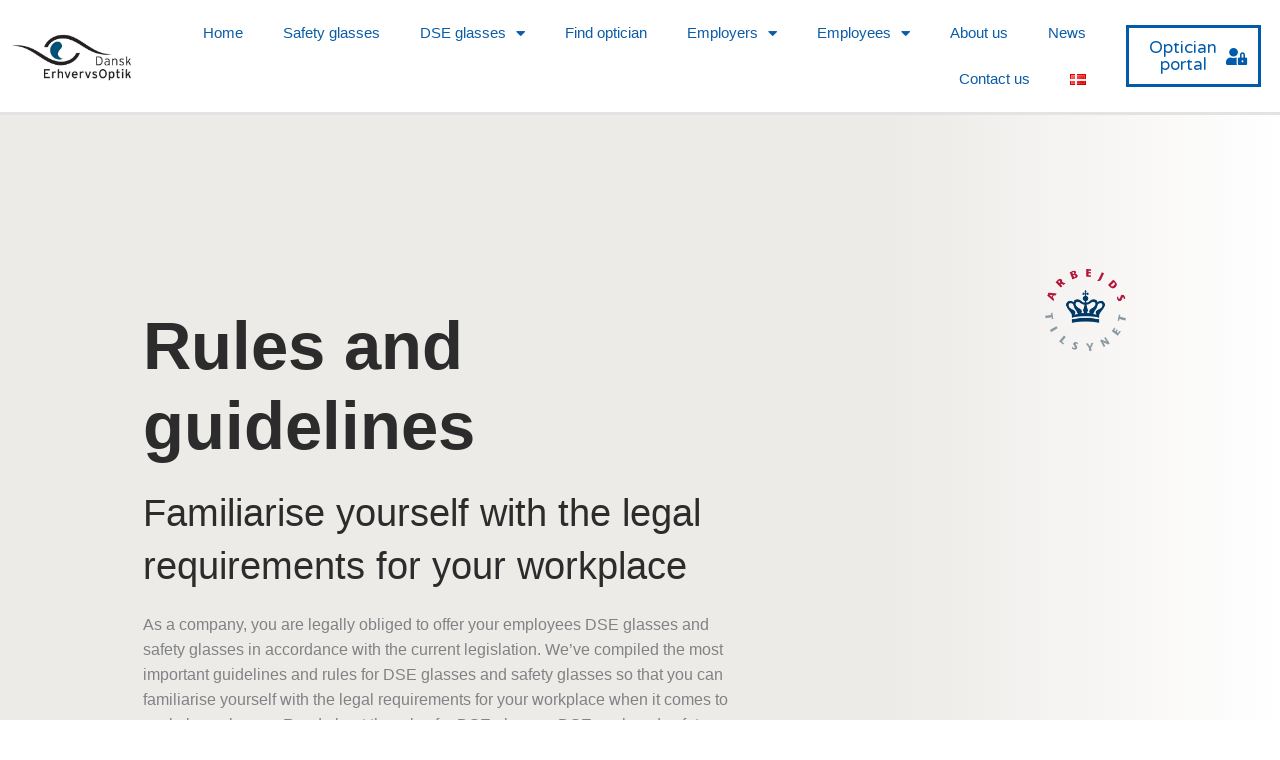

--- FILE ---
content_type: text/html; charset=UTF-8
request_url: https://danskerhvervsoptik.dk/en/rules-and-guidelines/
body_size: 28174
content:
<!DOCTYPE html>
<html lang="en-GB">
<head>
<meta charset="UTF-8">
<meta name="viewport" content="width=device-width, initial-scale=1">
	<link rel="profile" href="https://gmpg.org/xfn/11"> 
	<meta name='robots' content='index, follow, max-image-preview:large, max-snippet:-1, max-video-preview:-1' />

	<!-- This site is optimized with the Yoast SEO plugin v26.7 - https://yoast.com/wordpress/plugins/seo/ -->
	<title>Rules and guidelines | Dansk ErhvervsOptik</title>
	<meta name="description" content="Understand the rules and legal requirements for offering screen and safety glasses at the workplace. Stay compliant and informed." />
	<link rel="canonical" href="https://danskerhvervsoptik.dk/en/rules-and-guidelines/" />
	<meta property="og:locale" content="en_GB" />
	<meta property="og:type" content="article" />
	<meta property="og:title" content="Rules and guidelines | Dansk ErhvervsOptik" />
	<meta property="og:description" content="Understand the rules and legal requirements for offering screen and safety glasses at the workplace. Stay compliant and informed." />
	<meta property="og:url" content="https://danskerhvervsoptik.dk/en/rules-and-guidelines/" />
	<meta property="og:site_name" content="Dansk Erhvervsoptik" />
	<meta property="article:modified_time" content="2025-07-16T08:29:19+00:00" />
	<meta property="og:image" content="https://danskerhvervsoptik.dk/wp-content/uploads/2020/07/Arbejdstilsynet-logo-8FB17DD437-seeklogo.com_.png" />
	<meta name="twitter:card" content="summary_large_image" />
	<meta name="twitter:label1" content="Estimated reading time" />
	<meta name="twitter:data1" content="3 minutes" />
	<script type="application/ld+json" class="yoast-schema-graph">{"@context":"https://schema.org","@graph":[{"@type":"WebPage","@id":"https://danskerhvervsoptik.dk/en/rules-and-guidelines/","url":"https://danskerhvervsoptik.dk/en/rules-and-guidelines/","name":"Rules and guidelines | Dansk ErhvervsOptik","isPartOf":{"@id":"https://danskerhvervsoptik.dk/en/home/#website"},"primaryImageOfPage":{"@id":"https://danskerhvervsoptik.dk/en/rules-and-guidelines/#primaryimage"},"image":{"@id":"https://danskerhvervsoptik.dk/en/rules-and-guidelines/#primaryimage"},"thumbnailUrl":"https://danskerhvervsoptik.dk/wp-content/uploads/2020/07/Arbejdstilsynet-logo-8FB17DD437-seeklogo.com_.png","datePublished":"2023-12-19T12:46:53+00:00","dateModified":"2025-07-16T08:29:19+00:00","description":"Understand the rules and legal requirements for offering screen and safety glasses at the workplace. Stay compliant and informed.","breadcrumb":{"@id":"https://danskerhvervsoptik.dk/en/rules-and-guidelines/#breadcrumb"},"inLanguage":"en-GB","potentialAction":[{"@type":"ReadAction","target":["https://danskerhvervsoptik.dk/en/rules-and-guidelines/"]}]},{"@type":"ImageObject","inLanguage":"en-GB","@id":"https://danskerhvervsoptik.dk/en/rules-and-guidelines/#primaryimage","url":"https://danskerhvervsoptik.dk/wp-content/uploads/2020/07/Arbejdstilsynet-logo-8FB17DD437-seeklogo.com_.png","contentUrl":"https://danskerhvervsoptik.dk/wp-content/uploads/2020/07/Arbejdstilsynet-logo-8FB17DD437-seeklogo.com_.png"},{"@type":"BreadcrumbList","@id":"https://danskerhvervsoptik.dk/en/rules-and-guidelines/#breadcrumb","itemListElement":[{"@type":"ListItem","position":1,"name":"Hjem","item":"https://danskerhvervsoptik.dk/en/home/"},{"@type":"ListItem","position":2,"name":"Rules and guidelines"}]},{"@type":"WebSite","@id":"https://danskerhvervsoptik.dk/en/home/#website","url":"https://danskerhvervsoptik.dk/en/home/","name":"Dansk Erhvervsoptik","description":"","publisher":{"@id":"https://danskerhvervsoptik.dk/en/home/#organization"},"potentialAction":[{"@type":"SearchAction","target":{"@type":"EntryPoint","urlTemplate":"https://danskerhvervsoptik.dk/en/home/?s={search_term_string}"},"query-input":{"@type":"PropertyValueSpecification","valueRequired":true,"valueName":"search_term_string"}}],"inLanguage":"en-GB"},{"@type":"Organization","@id":"https://danskerhvervsoptik.dk/en/home/#organization","name":"Dansk ErhvervsOptik","url":"https://danskerhvervsoptik.dk/en/home/","logo":{"@type":"ImageObject","inLanguage":"en-GB","@id":"https://danskerhvervsoptik.dk/en/home/#/schema/logo/image/","url":"https://danskerhvervsoptik.dk/wp-content/uploads/2022/01/deo_logo_2021.png","contentUrl":"https://danskerhvervsoptik.dk/wp-content/uploads/2022/01/deo_logo_2021.png","width":878,"height":342,"caption":"Dansk ErhvervsOptik"},"image":{"@id":"https://danskerhvervsoptik.dk/en/home/#/schema/logo/image/"}}]}</script>
	<!-- / Yoast SEO plugin. -->


<link rel='dns-prefetch' href='//fonts.googleapis.com' />
<link rel="alternate" type="application/rss+xml" title="Dansk Erhvervsoptik &raquo; Feed" href="https://danskerhvervsoptik.dk/en/feed/" />
<link rel="alternate" type="application/rss+xml" title="Dansk Erhvervsoptik &raquo; Comments Feed" href="https://danskerhvervsoptik.dk/en/comments/feed/" />
<link rel="alternate" title="oEmbed (JSON)" type="application/json+oembed" href="https://danskerhvervsoptik.dk/wp-json/oembed/1.0/embed?url=https%3A%2F%2Fdanskerhvervsoptik.dk%2Fen%2Frules-and-guidelines%2F&#038;lang=en" />
<link rel="alternate" title="oEmbed (XML)" type="text/xml+oembed" href="https://danskerhvervsoptik.dk/wp-json/oembed/1.0/embed?url=https%3A%2F%2Fdanskerhvervsoptik.dk%2Fen%2Frules-and-guidelines%2F&#038;format=xml&#038;lang=en" />
<style id='wp-img-auto-sizes-contain-inline-css'>
img:is([sizes=auto i],[sizes^="auto," i]){contain-intrinsic-size:3000px 1500px}
/*# sourceURL=wp-img-auto-sizes-contain-inline-css */
</style>
<link rel='stylesheet' id='astra-theme-css-css' href='https://danskerhvervsoptik.dk/wp-content/themes/astra/assets/css/minified/style.min.css?ver=4.11.18' media='all' />
<style id='astra-theme-css-inline-css'>
.ast-no-sidebar .entry-content .alignfull {margin-left: calc( -50vw + 50%);margin-right: calc( -50vw + 50%);max-width: 100vw;width: 100vw;}.ast-no-sidebar .entry-content .alignwide {margin-left: calc(-41vw + 50%);margin-right: calc(-41vw + 50%);max-width: unset;width: unset;}.ast-no-sidebar .entry-content .alignfull .alignfull,.ast-no-sidebar .entry-content .alignfull .alignwide,.ast-no-sidebar .entry-content .alignwide .alignfull,.ast-no-sidebar .entry-content .alignwide .alignwide,.ast-no-sidebar .entry-content .wp-block-column .alignfull,.ast-no-sidebar .entry-content .wp-block-column .alignwide{width: 100%;margin-left: auto;margin-right: auto;}.wp-block-gallery,.blocks-gallery-grid {margin: 0;}.wp-block-separator {max-width: 100px;}.wp-block-separator.is-style-wide,.wp-block-separator.is-style-dots {max-width: none;}.entry-content .has-2-columns .wp-block-column:first-child {padding-right: 10px;}.entry-content .has-2-columns .wp-block-column:last-child {padding-left: 10px;}@media (max-width: 782px) {.entry-content .wp-block-columns .wp-block-column {flex-basis: 100%;}.entry-content .has-2-columns .wp-block-column:first-child {padding-right: 0;}.entry-content .has-2-columns .wp-block-column:last-child {padding-left: 0;}}body .entry-content .wp-block-latest-posts {margin-left: 0;}body .entry-content .wp-block-latest-posts li {list-style: none;}.ast-no-sidebar .ast-container .entry-content .wp-block-latest-posts {margin-left: 0;}.ast-header-break-point .entry-content .alignwide {margin-left: auto;margin-right: auto;}.entry-content .blocks-gallery-item img {margin-bottom: auto;}.wp-block-pullquote {border-top: 4px solid #555d66;border-bottom: 4px solid #555d66;color: #40464d;}:root{--ast-post-nav-space:0;--ast-container-default-xlg-padding:6.67em;--ast-container-default-lg-padding:5.67em;--ast-container-default-slg-padding:4.34em;--ast-container-default-md-padding:3.34em;--ast-container-default-sm-padding:6.67em;--ast-container-default-xs-padding:2.4em;--ast-container-default-xxs-padding:1.4em;--ast-code-block-background:#EEEEEE;--ast-comment-inputs-background:#FAFAFA;--ast-normal-container-width:1600px;--ast-narrow-container-width:750px;--ast-blog-title-font-weight:normal;--ast-blog-meta-weight:inherit;--ast-global-color-primary:var(--ast-global-color-5);--ast-global-color-secondary:var(--ast-global-color-4);--ast-global-color-alternate-background:var(--ast-global-color-7);--ast-global-color-subtle-background:var(--ast-global-color-6);--ast-bg-style-guide:var( --ast-global-color-secondary,--ast-global-color-5 );--ast-shadow-style-guide:0px 0px 4px 0 #00000057;--ast-global-dark-bg-style:#fff;--ast-global-dark-lfs:#fbfbfb;--ast-widget-bg-color:#fafafa;--ast-wc-container-head-bg-color:#fbfbfb;--ast-title-layout-bg:#eeeeee;--ast-search-border-color:#e7e7e7;--ast-lifter-hover-bg:#e6e6e6;--ast-gallery-block-color:#000;--srfm-color-input-label:var(--ast-global-color-2);}html{font-size:100%;}a,.page-title{color:#0c5da8;}a:hover,a:focus{color:#3a3a3a;}body,button,input,select,textarea,.ast-button,.ast-custom-button{font-family:Verdana,Helvetica,Arial,sans-serif;font-weight:400;font-size:16px;font-size:1rem;line-height:var(--ast-body-line-height,1.6em);}blockquote{color:#000000;}h1,h2,h3,h4,h5,h6,.entry-content :where(h1,h2,h3,h4,h5,h6),.entry-content :where(h1,h2,h3,h4,h5,h6) a,.site-title,.site-title a{font-family:Verdana,Helvetica,Arial,sans-serif;font-weight:400;}.ast-site-identity .site-title a{color:var(--ast-global-color-2);}.site-title{font-size:35px;font-size:2.1875rem;display:none;}header .custom-logo-link img{max-width:196px;width:196px;}.astra-logo-svg{width:196px;}.site-header .site-description{font-size:15px;font-size:0.9375rem;display:none;}.entry-title{font-size:30px;font-size:1.875rem;}.archive .ast-article-post .ast-article-inner,.blog .ast-article-post .ast-article-inner,.archive .ast-article-post .ast-article-inner:hover,.blog .ast-article-post .ast-article-inner:hover{overflow:hidden;}h1,.entry-content :where(h1),.entry-content :where(h1) a{font-size:48px;font-size:3rem;font-weight:700;font-family:Verdana,Helvetica,Arial,sans-serif;line-height:1.4em;}h2,.entry-content :where(h2),.entry-content :where(h2) a{font-size:30px;font-size:1.875rem;font-weight:700;font-family:Verdana,Helvetica,Arial,sans-serif;line-height:1.3em;}h3,.entry-content :where(h3),.entry-content :where(h3) a{font-size:22px;font-size:1.375rem;font-weight:700;font-family:Verdana,Helvetica,Arial,sans-serif;line-height:1.3em;}h4,.entry-content :where(h4),.entry-content :where(h4) a{font-size:18px;font-size:1.125rem;line-height:1.2em;font-family:Verdana,Helvetica,Arial,sans-serif;}h5,.entry-content :where(h5),.entry-content :where(h5) a{font-size:16px;font-size:1rem;line-height:1.2em;font-family:Verdana,Helvetica,Arial,sans-serif;}h6,.entry-content :where(h6),.entry-content :where(h6) a{font-size:15px;font-size:0.9375rem;line-height:1.25em;font-family:Verdana,Helvetica,Arial,sans-serif;}::selection{background-color:#0c5da8;color:#ffffff;}body,h1,h2,h3,h4,h5,h6,.entry-title a,.entry-content :where(h1,h2,h3,h4,h5,h6),.entry-content :where(h1,h2,h3,h4,h5,h6) a{color:#3a3a3a;}.tagcloud a:hover,.tagcloud a:focus,.tagcloud a.current-item{color:#ffffff;border-color:#0c5da8;background-color:#0c5da8;}input:focus,input[type="text"]:focus,input[type="email"]:focus,input[type="url"]:focus,input[type="password"]:focus,input[type="reset"]:focus,input[type="search"]:focus,textarea:focus{border-color:#0c5da8;}input[type="radio"]:checked,input[type=reset],input[type="checkbox"]:checked,input[type="checkbox"]:hover:checked,input[type="checkbox"]:focus:checked,input[type=range]::-webkit-slider-thumb{border-color:#0c5da8;background-color:#0c5da8;box-shadow:none;}.site-footer a:hover + .post-count,.site-footer a:focus + .post-count{background:#0c5da8;border-color:#0c5da8;}.single .nav-links .nav-previous,.single .nav-links .nav-next{color:#0c5da8;}.entry-meta,.entry-meta *{line-height:1.45;color:#0c5da8;}.entry-meta a:not(.ast-button):hover,.entry-meta a:not(.ast-button):hover *,.entry-meta a:not(.ast-button):focus,.entry-meta a:not(.ast-button):focus *,.page-links > .page-link,.page-links .page-link:hover,.post-navigation a:hover{color:#3a3a3a;}#cat option,.secondary .calendar_wrap thead a,.secondary .calendar_wrap thead a:visited{color:#0c5da8;}.secondary .calendar_wrap #today,.ast-progress-val span{background:#0c5da8;}.secondary a:hover + .post-count,.secondary a:focus + .post-count{background:#0c5da8;border-color:#0c5da8;}.calendar_wrap #today > a{color:#ffffff;}.page-links .page-link,.single .post-navigation a{color:#0c5da8;}.ast-search-menu-icon .search-form button.search-submit{padding:0 4px;}.ast-search-menu-icon form.search-form{padding-right:0;}.ast-header-search .ast-search-menu-icon.ast-dropdown-active .search-form,.ast-header-search .ast-search-menu-icon.ast-dropdown-active .search-field:focus{transition:all 0.2s;}.search-form input.search-field:focus{outline:none;}.widget-title,.widget .wp-block-heading{font-size:22px;font-size:1.375rem;color:#3a3a3a;}.ast-search-menu-icon.slide-search a:focus-visible:focus-visible,.astra-search-icon:focus-visible,#close:focus-visible,a:focus-visible,.ast-menu-toggle:focus-visible,.site .skip-link:focus-visible,.wp-block-loginout input:focus-visible,.wp-block-search.wp-block-search__button-inside .wp-block-search__inside-wrapper,.ast-header-navigation-arrow:focus-visible,.ast-orders-table__row .ast-orders-table__cell:focus-visible,a#ast-apply-coupon:focus-visible,#ast-apply-coupon:focus-visible,#close:focus-visible,.button.search-submit:focus-visible,#search_submit:focus,.normal-search:focus-visible,.ast-header-account-wrap:focus-visible,.astra-cart-drawer-close:focus,.ast-single-variation:focus,.ast-button:focus{outline-style:dotted;outline-color:inherit;outline-width:thin;}input:focus,input[type="text"]:focus,input[type="email"]:focus,input[type="url"]:focus,input[type="password"]:focus,input[type="reset"]:focus,input[type="search"]:focus,input[type="number"]:focus,textarea:focus,.wp-block-search__input:focus,[data-section="section-header-mobile-trigger"] .ast-button-wrap .ast-mobile-menu-trigger-minimal:focus,.ast-mobile-popup-drawer.active .menu-toggle-close:focus,#ast-scroll-top:focus,#coupon_code:focus,#ast-coupon-code:focus{border-style:dotted;border-color:inherit;border-width:thin;}input{outline:none;}.main-header-menu .menu-link,.ast-header-custom-item a{color:#3a3a3a;}.main-header-menu .menu-item:hover > .menu-link,.main-header-menu .menu-item:hover > .ast-menu-toggle,.main-header-menu .ast-masthead-custom-menu-items a:hover,.main-header-menu .menu-item.focus > .menu-link,.main-header-menu .menu-item.focus > .ast-menu-toggle,.main-header-menu .current-menu-item > .menu-link,.main-header-menu .current-menu-ancestor > .menu-link,.main-header-menu .current-menu-item > .ast-menu-toggle,.main-header-menu .current-menu-ancestor > .ast-menu-toggle{color:#0c5da8;}.header-main-layout-3 .ast-main-header-bar-alignment{margin-right:auto;}.header-main-layout-2 .site-header-section-left .ast-site-identity{text-align:left;}.site-logo-img img{ transition:all 0.2s linear;}body .ast-oembed-container *{position:absolute;top:0;width:100%;height:100%;left:0;}body .wp-block-embed-pocket-casts .ast-oembed-container *{position:unset;}.ast-header-break-point .ast-mobile-menu-buttons-minimal.menu-toggle{background:transparent;color:#ffffff;}.ast-header-break-point .ast-mobile-menu-buttons-outline.menu-toggle{background:transparent;border:1px solid #ffffff;color:#ffffff;}.ast-header-break-point .ast-mobile-menu-buttons-fill.menu-toggle{background:#ffffff;color:#005bab;}.ast-single-post-featured-section + article {margin-top: 2em;}.site-content .ast-single-post-featured-section img {width: 100%;overflow: hidden;object-fit: cover;}.site > .ast-single-related-posts-container {margin-top: 0;}@media (min-width: 769px) {.ast-desktop .ast-container--narrow {max-width: var(--ast-narrow-container-width);margin: 0 auto;}}.ast-page-builder-template .hentry {margin: 0;}.ast-page-builder-template .site-content > .ast-container {max-width: 100%;padding: 0;}.ast-page-builder-template .site .site-content #primary {padding: 0;margin: 0;}.ast-page-builder-template .no-results {text-align: center;margin: 4em auto;}.ast-page-builder-template .ast-pagination {padding: 2em;}.ast-page-builder-template .entry-header.ast-no-title.ast-no-thumbnail {margin-top: 0;}.ast-page-builder-template .entry-header.ast-header-without-markup {margin-top: 0;margin-bottom: 0;}.ast-page-builder-template .entry-header.ast-no-title.ast-no-meta {margin-bottom: 0;}.ast-page-builder-template.single .post-navigation {padding-bottom: 2em;}.ast-page-builder-template.single-post .site-content > .ast-container {max-width: 100%;}.ast-page-builder-template .entry-header {margin-top: 4em;margin-left: auto;margin-right: auto;padding-left: 20px;padding-right: 20px;}.single.ast-page-builder-template .entry-header {padding-left: 20px;padding-right: 20px;}.ast-page-builder-template .ast-archive-description {margin: 4em auto 0;padding-left: 20px;padding-right: 20px;}.ast-page-builder-template.ast-no-sidebar .entry-content .alignwide {margin-left: 0;margin-right: 0;}.footer-adv .footer-adv-overlay{border-top-style:solid;border-top-color:#7a7a7a;}.wp-block-buttons.aligncenter{justify-content:center;}@media (max-width:782px){.entry-content .wp-block-columns .wp-block-column{margin-left:0px;}}.wp-block-image.aligncenter{margin-left:auto;margin-right:auto;}.wp-block-table.aligncenter{margin-left:auto;margin-right:auto;}.wp-block-buttons .wp-block-button.is-style-outline .wp-block-button__link.wp-element-button,.ast-outline-button,.wp-block-uagb-buttons-child .uagb-buttons-repeater.ast-outline-button{border-color:#005bab;border-top-width:2px;border-right-width:2px;border-bottom-width:2px;border-left-width:2px;font-family:'Varela Round',sans-serif;font-weight:400;font-size:17px;font-size:1.0625rem;line-height:1em;border-top-left-radius:0px;border-top-right-radius:0px;border-bottom-right-radius:0px;border-bottom-left-radius:0px;}.wp-block-button.is-style-outline .wp-block-button__link:hover,.wp-block-buttons .wp-block-button.is-style-outline .wp-block-button__link:focus,.wp-block-buttons .wp-block-button.is-style-outline > .wp-block-button__link:not(.has-text-color):hover,.wp-block-buttons .wp-block-button.wp-block-button__link.is-style-outline:not(.has-text-color):hover,.ast-outline-button:hover,.ast-outline-button:focus,.wp-block-uagb-buttons-child .uagb-buttons-repeater.ast-outline-button:hover,.wp-block-uagb-buttons-child .uagb-buttons-repeater.ast-outline-button:focus{background-color:#005bab;}.wp-block-button .wp-block-button__link.wp-element-button.is-style-outline:not(.has-background),.wp-block-button.is-style-outline>.wp-block-button__link.wp-element-button:not(.has-background),.ast-outline-button{background-color:#ffffff;}.entry-content[data-ast-blocks-layout] > figure{margin-bottom:1em;}.elementor-widget-container .elementor-loop-container .e-loop-item[data-elementor-type="loop-item"]{width:100%;}@media (max-width:768px){.ast-left-sidebar #content > .ast-container{display:flex;flex-direction:column-reverse;width:100%;}.ast-separate-container .ast-article-post,.ast-separate-container .ast-article-single{padding:1.5em 2.14em;}.ast-author-box img.avatar{margin:20px 0 0 0;}}@media (min-width:769px){.ast-separate-container.ast-right-sidebar #primary,.ast-separate-container.ast-left-sidebar #primary{border:0;}.search-no-results.ast-separate-container #primary{margin-bottom:4em;}}.elementor-widget-button .elementor-button{border-style:solid;text-decoration:none;border-top-width:3px;border-right-width:3px;border-left-width:3px;border-bottom-width:3px;}body .elementor-button.elementor-size-sm,body .elementor-button.elementor-size-xs,body .elementor-button.elementor-size-md,body .elementor-button.elementor-size-lg,body .elementor-button.elementor-size-xl,body .elementor-button{border-top-left-radius:0px;border-top-right-radius:0px;border-bottom-right-radius:0px;border-bottom-left-radius:0px;padding-top:15px;padding-right:40px;padding-bottom:15px;padding-left:40px;}.elementor-widget-button .elementor-button{border-color:#005bab;background-color:#ffffff;}.elementor-widget-button .elementor-button:hover,.elementor-widget-button .elementor-button:focus{color:#ffffff;background-color:#005bab;border-color:#005bab;}.wp-block-button .wp-block-button__link ,.elementor-widget-button .elementor-button,.elementor-widget-button .elementor-button:visited{color:#005bab;}.elementor-widget-button .elementor-button{font-family:'Varela Round',sans-serif;font-weight:400;font-size:17px;font-size:1.0625rem;line-height:1em;}body .elementor-button.elementor-size-sm,body .elementor-button.elementor-size-xs,body .elementor-button.elementor-size-md,body .elementor-button.elementor-size-lg,body .elementor-button.elementor-size-xl,body .elementor-button{font-size:17px;font-size:1.0625rem;}.wp-block-button .wp-block-button__link:hover,.wp-block-button .wp-block-button__link:focus{color:#ffffff;background-color:#005bab;border-color:#005bab;}.elementor-widget-heading h1.elementor-heading-title{line-height:1.4em;}.elementor-widget-heading h2.elementor-heading-title{line-height:1.3em;}.elementor-widget-heading h3.elementor-heading-title{line-height:1.3em;}.elementor-widget-heading h4.elementor-heading-title{line-height:1.2em;}.elementor-widget-heading h5.elementor-heading-title{line-height:1.2em;}.elementor-widget-heading h6.elementor-heading-title{line-height:1.25em;}.wp-block-button .wp-block-button__link{border-style:solid;border-top-width:3px;border-right-width:3px;border-left-width:3px;border-bottom-width:3px;border-color:#005bab;background-color:#ffffff;color:#005bab;font-family:'Varela Round',sans-serif;font-weight:400;line-height:1em;font-size:17px;font-size:1.0625rem;border-top-left-radius:0px;border-top-right-radius:0px;border-bottom-right-radius:0px;border-bottom-left-radius:0px;padding-top:15px;padding-right:40px;padding-bottom:15px;padding-left:40px;}.menu-toggle,button,.ast-button,.ast-custom-button,.button,input#submit,input[type="button"],input[type="submit"],input[type="reset"]{border-style:solid;border-top-width:3px;border-right-width:3px;border-left-width:3px;border-bottom-width:3px;color:#005bab;border-color:#005bab;background-color:#ffffff;padding-top:15px;padding-right:40px;padding-bottom:15px;padding-left:40px;font-family:'Varela Round',sans-serif;font-weight:400;font-size:17px;font-size:1.0625rem;line-height:1em;border-top-left-radius:0px;border-top-right-radius:0px;border-bottom-right-radius:0px;border-bottom-left-radius:0px;}button:focus,.menu-toggle:hover,button:hover,.ast-button:hover,.ast-custom-button:hover .button:hover,.ast-custom-button:hover ,input[type=reset]:hover,input[type=reset]:focus,input#submit:hover,input#submit:focus,input[type="button"]:hover,input[type="button"]:focus,input[type="submit"]:hover,input[type="submit"]:focus{color:#ffffff;background-color:#005bab;border-color:#005bab;}@media (max-width:768px){.ast-mobile-header-stack .main-header-bar .ast-search-menu-icon{display:inline-block;}.ast-header-break-point.ast-header-custom-item-outside .ast-mobile-header-stack .main-header-bar .ast-search-icon{margin:0;}.ast-comment-avatar-wrap img{max-width:2.5em;}.ast-comment-meta{padding:0 1.8888em 1.3333em;}.ast-separate-container .ast-comment-list li.depth-1{padding:1.5em 2.14em;}.ast-separate-container .comment-respond{padding:2em 2.14em;}}@media (min-width:544px){.ast-container{max-width:100%;}}@media (max-width:544px){.ast-separate-container .ast-article-post,.ast-separate-container .ast-article-single,.ast-separate-container .comments-title,.ast-separate-container .ast-archive-description{padding:1.5em 1em;}.ast-separate-container #content .ast-container{padding-left:0.54em;padding-right:0.54em;}.ast-separate-container .ast-comment-list .bypostauthor{padding:.5em;}.ast-search-menu-icon.ast-dropdown-active .search-field{width:170px;}.site-branding img,.site-header .site-logo-img .custom-logo-link img{max-width:100%;}} #ast-mobile-header .ast-site-header-cart-li a{pointer-events:none;}.ast-no-sidebar.ast-separate-container .entry-content .alignfull {margin-left: -6.67em;margin-right: -6.67em;width: auto;}@media (max-width: 1200px) {.ast-no-sidebar.ast-separate-container .entry-content .alignfull {margin-left: -2.4em;margin-right: -2.4em;}}@media (max-width: 768px) {.ast-no-sidebar.ast-separate-container .entry-content .alignfull {margin-left: -2.14em;margin-right: -2.14em;}}@media (max-width: 544px) {.ast-no-sidebar.ast-separate-container .entry-content .alignfull {margin-left: -1em;margin-right: -1em;}}.ast-no-sidebar.ast-separate-container .entry-content .alignwide {margin-left: -20px;margin-right: -20px;}.ast-no-sidebar.ast-separate-container .entry-content .wp-block-column .alignfull,.ast-no-sidebar.ast-separate-container .entry-content .wp-block-column .alignwide {margin-left: auto;margin-right: auto;width: 100%;}@media (max-width:768px){.site-title{display:none;}.site-header .site-description{display:none;}h1,.entry-content :where(h1),.entry-content :where(h1) a{font-size:50px;}h2,.entry-content :where(h2),.entry-content :where(h2) a{font-size:25px;}h3,.entry-content :where(h3),.entry-content :where(h3) a{font-size:20px;}}@media (max-width:544px){.site-title{display:none;}.site-header .site-description{display:none;}h1,.entry-content :where(h1),.entry-content :where(h1) a{font-size:30px;}h2,.entry-content :where(h2),.entry-content :where(h2) a{font-size:25px;}h3,.entry-content :where(h3),.entry-content :where(h3) a{font-size:20px;}}@media (max-width:768px){html{font-size:91.2%;}}@media (max-width:544px){html{font-size:91.2%;}}@media (min-width:769px){.ast-container{max-width:1640px;}}@font-face {font-family: "Astra";src: url(https://danskerhvervsoptik.dk/wp-content/themes/astra/assets/fonts/astra.woff) format("woff"),url(https://danskerhvervsoptik.dk/wp-content/themes/astra/assets/fonts/astra.ttf) format("truetype"),url(https://danskerhvervsoptik.dk/wp-content/themes/astra/assets/fonts/astra.svg#astra) format("svg");font-weight: normal;font-style: normal;font-display: fallback;}@media (max-width:378px) {.main-header-bar .main-header-bar-navigation{display:none;}}.ast-desktop .main-header-menu.submenu-with-border .sub-menu,.ast-desktop .main-header-menu.submenu-with-border .astra-full-megamenu-wrapper{border-color:#eaeaea;}.ast-desktop .main-header-menu.submenu-with-border .sub-menu{border-top-width:1px;border-right-width:1px;border-left-width:1px;border-bottom-width:1px;border-style:solid;}.ast-desktop .main-header-menu.submenu-with-border .sub-menu .sub-menu{top:-1px;}.ast-desktop .main-header-menu.submenu-with-border .sub-menu .menu-link,.ast-desktop .main-header-menu.submenu-with-border .children .menu-link{border-bottom-width:1px;border-style:solid;border-color:#eaeaea;}@media (min-width:769px){.main-header-menu .sub-menu .menu-item.ast-left-align-sub-menu:hover > .sub-menu,.main-header-menu .sub-menu .menu-item.ast-left-align-sub-menu.focus > .sub-menu{margin-left:-2px;}}.ast-small-footer{border-top-style:solid;border-top-width:1px;border-top-color:#545454;}.ast-small-footer-wrap{text-align:center;}.site .comments-area{padding-bottom:3em;}.ast-header-break-point .main-navigation ul .button-custom-menu-item .menu-link {padding: 0 20px;display: inline-block;width: 100%;border-bottom-width: 1px;border-style: solid;border-color: #eaeaea;}.button-custom-menu-item .ast-custom-button-link .ast-custom-button {font-size: inherit;font-family: inherit;font-weight: inherit;}.button-custom-menu-item .ast-custom-button-link .ast-custom-button:hover {transition: all 0.1s ease-in-out;}.ast-header-break-point.ast-header-custom-item-inside .main-header-bar .main-header-bar-navigation .ast-search-icon {display: none;}.ast-header-break-point.ast-header-custom-item-inside .main-header-bar .ast-search-menu-icon .search-form {padding: 0;display: block;overflow: hidden;}.ast-header-break-point .ast-header-custom-item .widget:last-child {margin-bottom: 1em;}.ast-header-custom-item .widget {margin: 0.5em;display: inline-block;vertical-align: middle;}.ast-header-custom-item .widget p {margin-bottom: 0;}.ast-header-custom-item .widget li {width: auto;}.ast-header-custom-item-inside .button-custom-menu-item .menu-link {display: none;}.ast-header-custom-item-inside.ast-header-break-point .button-custom-menu-item .ast-custom-button-link {display: none;}.ast-header-custom-item-inside.ast-header-break-point .button-custom-menu-item .menu-link {display: block;}.ast-header-break-point.ast-header-custom-item-outside .main-header-bar .ast-search-icon {margin-right: 1em;}.ast-header-break-point.ast-header-custom-item-inside .main-header-bar .ast-search-menu-icon .search-field,.ast-header-break-point.ast-header-custom-item-inside .main-header-bar .ast-search-menu-icon.ast-inline-search .search-field {width: 100%;padding-right: 5.5em;}.ast-header-break-point.ast-header-custom-item-inside .main-header-bar .ast-search-menu-icon .search-submit {display: block;position: absolute;height: 100%;top: 0;right: 0;padding: 0 1em;border-radius: 0;}.ast-header-break-point .ast-header-custom-item .ast-masthead-custom-menu-items {padding-left: 20px;padding-right: 20px;margin-bottom: 1em;margin-top: 1em;}.ast-header-custom-item-inside.ast-header-break-point .button-custom-menu-item {padding-left: 0;padding-right: 0;margin-top: 0;margin-bottom: 0;}.astra-icon-down_arrow::after {content: "\e900";font-family: Astra;}.astra-icon-close::after {content: "\e5cd";font-family: Astra;}.astra-icon-drag_handle::after {content: "\e25d";font-family: Astra;}.astra-icon-format_align_justify::after {content: "\e235";font-family: Astra;}.astra-icon-menu::after {content: "\e5d2";font-family: Astra;}.astra-icon-reorder::after {content: "\e8fe";font-family: Astra;}.astra-icon-search::after {content: "\e8b6";font-family: Astra;}.astra-icon-zoom_in::after {content: "\e56b";font-family: Astra;}.astra-icon-check-circle::after {content: "\e901";font-family: Astra;}.astra-icon-shopping-cart::after {content: "\f07a";font-family: Astra;}.astra-icon-shopping-bag::after {content: "\f290";font-family: Astra;}.astra-icon-shopping-basket::after {content: "\f291";font-family: Astra;}.astra-icon-circle-o::after {content: "\e903";font-family: Astra;}.astra-icon-certificate::after {content: "\e902";font-family: Astra;}blockquote {padding: 1.2em;}:root .has-ast-global-color-0-color{color:var(--ast-global-color-0);}:root .has-ast-global-color-0-background-color{background-color:var(--ast-global-color-0);}:root .wp-block-button .has-ast-global-color-0-color{color:var(--ast-global-color-0);}:root .wp-block-button .has-ast-global-color-0-background-color{background-color:var(--ast-global-color-0);}:root .has-ast-global-color-1-color{color:var(--ast-global-color-1);}:root .has-ast-global-color-1-background-color{background-color:var(--ast-global-color-1);}:root .wp-block-button .has-ast-global-color-1-color{color:var(--ast-global-color-1);}:root .wp-block-button .has-ast-global-color-1-background-color{background-color:var(--ast-global-color-1);}:root .has-ast-global-color-2-color{color:var(--ast-global-color-2);}:root .has-ast-global-color-2-background-color{background-color:var(--ast-global-color-2);}:root .wp-block-button .has-ast-global-color-2-color{color:var(--ast-global-color-2);}:root .wp-block-button .has-ast-global-color-2-background-color{background-color:var(--ast-global-color-2);}:root .has-ast-global-color-3-color{color:var(--ast-global-color-3);}:root .has-ast-global-color-3-background-color{background-color:var(--ast-global-color-3);}:root .wp-block-button .has-ast-global-color-3-color{color:var(--ast-global-color-3);}:root .wp-block-button .has-ast-global-color-3-background-color{background-color:var(--ast-global-color-3);}:root .has-ast-global-color-4-color{color:var(--ast-global-color-4);}:root .has-ast-global-color-4-background-color{background-color:var(--ast-global-color-4);}:root .wp-block-button .has-ast-global-color-4-color{color:var(--ast-global-color-4);}:root .wp-block-button .has-ast-global-color-4-background-color{background-color:var(--ast-global-color-4);}:root .has-ast-global-color-5-color{color:var(--ast-global-color-5);}:root .has-ast-global-color-5-background-color{background-color:var(--ast-global-color-5);}:root .wp-block-button .has-ast-global-color-5-color{color:var(--ast-global-color-5);}:root .wp-block-button .has-ast-global-color-5-background-color{background-color:var(--ast-global-color-5);}:root .has-ast-global-color-6-color{color:var(--ast-global-color-6);}:root .has-ast-global-color-6-background-color{background-color:var(--ast-global-color-6);}:root .wp-block-button .has-ast-global-color-6-color{color:var(--ast-global-color-6);}:root .wp-block-button .has-ast-global-color-6-background-color{background-color:var(--ast-global-color-6);}:root .has-ast-global-color-7-color{color:var(--ast-global-color-7);}:root .has-ast-global-color-7-background-color{background-color:var(--ast-global-color-7);}:root .wp-block-button .has-ast-global-color-7-color{color:var(--ast-global-color-7);}:root .wp-block-button .has-ast-global-color-7-background-color{background-color:var(--ast-global-color-7);}:root .has-ast-global-color-8-color{color:var(--ast-global-color-8);}:root .has-ast-global-color-8-background-color{background-color:var(--ast-global-color-8);}:root .wp-block-button .has-ast-global-color-8-color{color:var(--ast-global-color-8);}:root .wp-block-button .has-ast-global-color-8-background-color{background-color:var(--ast-global-color-8);}:root{--ast-global-color-0:#0170B9;--ast-global-color-1:#3a3a3a;--ast-global-color-2:#3a3a3a;--ast-global-color-3:#4B4F58;--ast-global-color-4:#F5F5F5;--ast-global-color-5:#FFFFFF;--ast-global-color-6:#E5E5E5;--ast-global-color-7:#424242;--ast-global-color-8:#000000;}:root {--ast-border-color : #dddddd;}#masthead .ast-container,.ast-header-breadcrumb .ast-container{max-width:100%;padding-left:35px;padding-right:35px;}@media (max-width:378px){#masthead .ast-container,.ast-header-breadcrumb .ast-container{padding-left:20px;padding-right:20px;}}.ast-header-break-point .main-navigation ul .button-custom-menu-item .menu-link {padding: 0 20px;display: inline-block;width: 100%;border-bottom-width: 1px;border-style: solid;border-color: #eaeaea;}.button-custom-menu-item .ast-custom-button-link .ast-custom-button {font-size: inherit;font-family: inherit;font-weight: inherit;}.button-custom-menu-item .ast-custom-button-link .ast-custom-button:hover {transition: all 0.1s ease-in-out;}.ast-header-break-point.ast-header-custom-item-inside .main-header-bar .main-header-bar-navigation .ast-search-icon {display: none;}.ast-header-break-point.ast-header-custom-item-inside .main-header-bar .ast-search-menu-icon .search-form {padding: 0;display: block;overflow: hidden;}.ast-header-break-point .ast-header-custom-item .widget:last-child {margin-bottom: 1em;}.ast-header-custom-item .widget {margin: 0.5em;display: inline-block;vertical-align: middle;}.ast-header-custom-item .widget p {margin-bottom: 0;}.ast-header-custom-item .widget li {width: auto;}.ast-header-custom-item-inside .button-custom-menu-item .menu-link {display: none;}.ast-header-custom-item-inside.ast-header-break-point .button-custom-menu-item .ast-custom-button-link {display: none;}.ast-header-custom-item-inside.ast-header-break-point .button-custom-menu-item .menu-link {display: block;}.ast-header-break-point.ast-header-custom-item-outside .main-header-bar .ast-search-icon {margin-right: 1em;}.ast-header-break-point.ast-header-custom-item-inside .main-header-bar .ast-search-menu-icon .search-field,.ast-header-break-point.ast-header-custom-item-inside .main-header-bar .ast-search-menu-icon.ast-inline-search .search-field {width: 100%;padding-right: 5.5em;}.ast-header-break-point.ast-header-custom-item-inside .main-header-bar .ast-search-menu-icon .search-submit {display: block;position: absolute;height: 100%;top: 0;right: 0;padding: 0 1em;border-radius: 0;}.ast-header-break-point .ast-header-custom-item .ast-masthead-custom-menu-items {padding-left: 20px;padding-right: 20px;margin-bottom: 1em;margin-top: 1em;}.ast-header-custom-item-inside.ast-header-break-point .button-custom-menu-item {padding-left: 0;padding-right: 0;margin-top: 0;margin-bottom: 0;}.astra-icon-down_arrow::after {content: "\e900";font-family: Astra;}.astra-icon-close::after {content: "\e5cd";font-family: Astra;}.astra-icon-drag_handle::after {content: "\e25d";font-family: Astra;}.astra-icon-format_align_justify::after {content: "\e235";font-family: Astra;}.astra-icon-menu::after {content: "\e5d2";font-family: Astra;}.astra-icon-reorder::after {content: "\e8fe";font-family: Astra;}.astra-icon-search::after {content: "\e8b6";font-family: Astra;}.astra-icon-zoom_in::after {content: "\e56b";font-family: Astra;}.astra-icon-check-circle::after {content: "\e901";font-family: Astra;}.astra-icon-shopping-cart::after {content: "\f07a";font-family: Astra;}.astra-icon-shopping-bag::after {content: "\f290";font-family: Astra;}.astra-icon-shopping-basket::after {content: "\f291";font-family: Astra;}.astra-icon-circle-o::after {content: "\e903";font-family: Astra;}.astra-icon-certificate::after {content: "\e902";font-family: Astra;}blockquote {padding: 1.2em;}:root .has-ast-global-color-0-color{color:var(--ast-global-color-0);}:root .has-ast-global-color-0-background-color{background-color:var(--ast-global-color-0);}:root .wp-block-button .has-ast-global-color-0-color{color:var(--ast-global-color-0);}:root .wp-block-button .has-ast-global-color-0-background-color{background-color:var(--ast-global-color-0);}:root .has-ast-global-color-1-color{color:var(--ast-global-color-1);}:root .has-ast-global-color-1-background-color{background-color:var(--ast-global-color-1);}:root .wp-block-button .has-ast-global-color-1-color{color:var(--ast-global-color-1);}:root .wp-block-button .has-ast-global-color-1-background-color{background-color:var(--ast-global-color-1);}:root .has-ast-global-color-2-color{color:var(--ast-global-color-2);}:root .has-ast-global-color-2-background-color{background-color:var(--ast-global-color-2);}:root .wp-block-button .has-ast-global-color-2-color{color:var(--ast-global-color-2);}:root .wp-block-button .has-ast-global-color-2-background-color{background-color:var(--ast-global-color-2);}:root .has-ast-global-color-3-color{color:var(--ast-global-color-3);}:root .has-ast-global-color-3-background-color{background-color:var(--ast-global-color-3);}:root .wp-block-button .has-ast-global-color-3-color{color:var(--ast-global-color-3);}:root .wp-block-button .has-ast-global-color-3-background-color{background-color:var(--ast-global-color-3);}:root .has-ast-global-color-4-color{color:var(--ast-global-color-4);}:root .has-ast-global-color-4-background-color{background-color:var(--ast-global-color-4);}:root .wp-block-button .has-ast-global-color-4-color{color:var(--ast-global-color-4);}:root .wp-block-button .has-ast-global-color-4-background-color{background-color:var(--ast-global-color-4);}:root .has-ast-global-color-5-color{color:var(--ast-global-color-5);}:root .has-ast-global-color-5-background-color{background-color:var(--ast-global-color-5);}:root .wp-block-button .has-ast-global-color-5-color{color:var(--ast-global-color-5);}:root .wp-block-button .has-ast-global-color-5-background-color{background-color:var(--ast-global-color-5);}:root .has-ast-global-color-6-color{color:var(--ast-global-color-6);}:root .has-ast-global-color-6-background-color{background-color:var(--ast-global-color-6);}:root .wp-block-button .has-ast-global-color-6-color{color:var(--ast-global-color-6);}:root .wp-block-button .has-ast-global-color-6-background-color{background-color:var(--ast-global-color-6);}:root .has-ast-global-color-7-color{color:var(--ast-global-color-7);}:root .has-ast-global-color-7-background-color{background-color:var(--ast-global-color-7);}:root .wp-block-button .has-ast-global-color-7-color{color:var(--ast-global-color-7);}:root .wp-block-button .has-ast-global-color-7-background-color{background-color:var(--ast-global-color-7);}:root .has-ast-global-color-8-color{color:var(--ast-global-color-8);}:root .has-ast-global-color-8-background-color{background-color:var(--ast-global-color-8);}:root .wp-block-button .has-ast-global-color-8-color{color:var(--ast-global-color-8);}:root .wp-block-button .has-ast-global-color-8-background-color{background-color:var(--ast-global-color-8);}:root{--ast-global-color-0:#0170B9;--ast-global-color-1:#3a3a3a;--ast-global-color-2:#3a3a3a;--ast-global-color-3:#4B4F58;--ast-global-color-4:#F5F5F5;--ast-global-color-5:#FFFFFF;--ast-global-color-6:#E5E5E5;--ast-global-color-7:#424242;--ast-global-color-8:#000000;}:root {--ast-border-color : #dddddd;}#masthead .ast-container,.ast-header-breadcrumb .ast-container{max-width:100%;padding-left:35px;padding-right:35px;}@media (max-width:378px){#masthead .ast-container,.ast-header-breadcrumb .ast-container{padding-left:20px;padding-right:20px;}}.ast-single-entry-banner {-js-display: flex;display: flex;flex-direction: column;justify-content: center;text-align: center;position: relative;background: var(--ast-title-layout-bg);}.ast-single-entry-banner[data-banner-layout="layout-1"] {max-width: 1600px;background: inherit;padding: 20px 0;}.ast-single-entry-banner[data-banner-width-type="custom"] {margin: 0 auto;width: 100%;}.ast-single-entry-banner + .site-content .entry-header {margin-bottom: 0;}.site .ast-author-avatar {--ast-author-avatar-size: ;}a.ast-underline-text {text-decoration: underline;}.ast-container > .ast-terms-link {position: relative;display: block;}a.ast-button.ast-badge-tax {padding: 4px 8px;border-radius: 3px;font-size: inherit;}header.entry-header{text-align:left;}header.entry-header .entry-title{font-size:30px;font-size:1.875rem;}header.entry-header > *:not(:last-child){margin-bottom:10px;}@media (max-width:768px){header.entry-header{text-align:left;}}@media (max-width:544px){header.entry-header{text-align:left;}}.ast-archive-entry-banner {-js-display: flex;display: flex;flex-direction: column;justify-content: center;text-align: center;position: relative;background: var(--ast-title-layout-bg);}.ast-archive-entry-banner[data-banner-width-type="custom"] {margin: 0 auto;width: 100%;}.ast-archive-entry-banner[data-banner-layout="layout-1"] {background: inherit;padding: 20px 0;text-align: left;}body.archive .ast-archive-description{max-width:1600px;width:100%;text-align:left;padding-top:3em;padding-right:3em;padding-bottom:3em;padding-left:3em;}body.archive .ast-archive-description .ast-archive-title,body.archive .ast-archive-description .ast-archive-title *{font-size:40px;font-size:2.5rem;}body.archive .ast-archive-description > *:not(:last-child){margin-bottom:10px;}@media (max-width:768px){body.archive .ast-archive-description{text-align:left;}}@media (max-width:544px){body.archive .ast-archive-description{text-align:left;}}.ast-breadcrumbs .trail-browse,.ast-breadcrumbs .trail-items,.ast-breadcrumbs .trail-items li{display:inline-block;margin:0;padding:0;border:none;background:inherit;text-indent:0;text-decoration:none;}.ast-breadcrumbs .trail-browse{font-size:inherit;font-style:inherit;font-weight:inherit;color:inherit;}.ast-breadcrumbs .trail-items{list-style:none;}.trail-items li::after{padding:0 0.3em;content:"\00bb";}.trail-items li:last-of-type::after{display:none;}h1,h2,h3,h4,h5,h6,.entry-content :where(h1,h2,h3,h4,h5,h6){color:#000000;}.elementor-widget-heading .elementor-heading-title{margin:0;}.elementor-page .ast-menu-toggle{color:unset !important;background:unset !important;}.elementor-post.elementor-grid-item.hentry{margin-bottom:0;}.woocommerce div.product .elementor-element.elementor-products-grid .related.products ul.products li.product,.elementor-element .elementor-wc-products .woocommerce[class*='columns-'] ul.products li.product{width:auto;margin:0;float:none;}body .elementor hr{background-color:#ccc;margin:0;}.ast-left-sidebar .elementor-section.elementor-section-stretched,.ast-right-sidebar .elementor-section.elementor-section-stretched{max-width:100%;left:0 !important;}.elementor-posts-container [CLASS*="ast-width-"]{width:100%;}.elementor-template-full-width .ast-container{display:block;}.elementor-screen-only,.screen-reader-text,.screen-reader-text span,.ui-helper-hidden-accessible{top:0 !important;}@media (max-width:544px){.elementor-element .elementor-wc-products .woocommerce[class*="columns-"] ul.products li.product{width:auto;margin:0;}.elementor-element .woocommerce .woocommerce-result-count{float:none;}}.ast-header-break-point .main-header-bar{border-bottom-width:0px;}@media (min-width:769px){.main-header-bar{border-bottom-width:0px;}}.ast-flex{-webkit-align-content:center;-ms-flex-line-pack:center;align-content:center;-webkit-box-align:center;-webkit-align-items:center;-moz-box-align:center;-ms-flex-align:center;align-items:center;}.main-header-bar{padding:1em 0;}.ast-site-identity{padding:0;}.header-main-layout-1 .ast-flex.main-header-container, .header-main-layout-3 .ast-flex.main-header-container{-webkit-align-content:center;-ms-flex-line-pack:center;align-content:center;-webkit-box-align:center;-webkit-align-items:center;-moz-box-align:center;-ms-flex-align:center;align-items:center;}.header-main-layout-1 .ast-flex.main-header-container, .header-main-layout-3 .ast-flex.main-header-container{-webkit-align-content:center;-ms-flex-line-pack:center;align-content:center;-webkit-box-align:center;-webkit-align-items:center;-moz-box-align:center;-ms-flex-align:center;align-items:center;}.main-header-menu .sub-menu .menu-item.menu-item-has-children > .menu-link:after{position:absolute;right:1em;top:50%;transform:translate(0,-50%) rotate(270deg);}.ast-header-break-point .main-header-bar .main-header-bar-navigation .page_item_has_children > .ast-menu-toggle::before, .ast-header-break-point .main-header-bar .main-header-bar-navigation .menu-item-has-children > .ast-menu-toggle::before, .ast-mobile-popup-drawer .main-header-bar-navigation .menu-item-has-children>.ast-menu-toggle::before, .ast-header-break-point .ast-mobile-header-wrap .main-header-bar-navigation .menu-item-has-children > .ast-menu-toggle::before{font-weight:bold;content:"\e900";font-family:Astra;text-decoration:inherit;display:inline-block;}.ast-header-break-point .main-navigation ul.sub-menu .menu-item .menu-link:before{content:"\e900";font-family:Astra;font-size:.65em;text-decoration:inherit;display:inline-block;transform:translate(0, -2px) rotateZ(270deg);margin-right:5px;}.widget_search .search-form:after{font-family:Astra;font-size:1.2em;font-weight:normal;content:"\e8b6";position:absolute;top:50%;right:15px;transform:translate(0, -50%);}.astra-search-icon::before{content:"\e8b6";font-family:Astra;font-style:normal;font-weight:normal;text-decoration:inherit;text-align:center;-webkit-font-smoothing:antialiased;-moz-osx-font-smoothing:grayscale;z-index:3;}.main-header-bar .main-header-bar-navigation .page_item_has_children > a:after, .main-header-bar .main-header-bar-navigation .menu-item-has-children > a:after, .menu-item-has-children .ast-header-navigation-arrow:after{content:"\e900";display:inline-block;font-family:Astra;font-size:.6rem;font-weight:bold;text-rendering:auto;-webkit-font-smoothing:antialiased;-moz-osx-font-smoothing:grayscale;margin-left:10px;line-height:normal;}.menu-item-has-children .sub-menu .ast-header-navigation-arrow:after{margin-left:0;}.ast-mobile-popup-drawer .main-header-bar-navigation .ast-submenu-expanded>.ast-menu-toggle::before{transform:rotateX(180deg);}.ast-header-break-point .main-header-bar-navigation .menu-item-has-children > .menu-link:after{display:none;}@media (min-width:769px){.ast-builder-menu .main-navigation > ul > li:last-child a{margin-right:0;}}.ast-separate-container .ast-article-inner{background-color:transparent;background-image:none;}.ast-separate-container .ast-article-post{background-color:var(--ast-global-color-5);}@media (max-width:768px){.ast-separate-container .ast-article-post{background-color:var(--ast-global-color-5);}}@media (max-width:544px){.ast-separate-container .ast-article-post{background-color:var(--ast-global-color-5);}}.ast-separate-container .ast-article-single:not(.ast-related-post), .ast-separate-container .error-404, .ast-separate-container .no-results, .single.ast-separate-container  .ast-author-meta, .ast-separate-container .related-posts-title-wrapper, .ast-separate-container .comments-count-wrapper, .ast-box-layout.ast-plain-container .site-content, .ast-padded-layout.ast-plain-container .site-content, .ast-separate-container .ast-archive-description, .ast-separate-container .comments-area .comment-respond, .ast-separate-container .comments-area .ast-comment-list li, .ast-separate-container .comments-area .comments-title{background-color:var(--ast-global-color-5);}@media (max-width:768px){.ast-separate-container .ast-article-single:not(.ast-related-post), .ast-separate-container .error-404, .ast-separate-container .no-results, .single.ast-separate-container  .ast-author-meta, .ast-separate-container .related-posts-title-wrapper, .ast-separate-container .comments-count-wrapper, .ast-box-layout.ast-plain-container .site-content, .ast-padded-layout.ast-plain-container .site-content, .ast-separate-container .ast-archive-description{background-color:var(--ast-global-color-5);}}@media (max-width:544px){.ast-separate-container .ast-article-single:not(.ast-related-post), .ast-separate-container .error-404, .ast-separate-container .no-results, .single.ast-separate-container  .ast-author-meta, .ast-separate-container .related-posts-title-wrapper, .ast-separate-container .comments-count-wrapper, .ast-box-layout.ast-plain-container .site-content, .ast-padded-layout.ast-plain-container .site-content, .ast-separate-container .ast-archive-description{background-color:var(--ast-global-color-5);}}.ast-separate-container.ast-two-container #secondary .widget{background-color:var(--ast-global-color-5);}@media (max-width:768px){.ast-separate-container.ast-two-container #secondary .widget{background-color:var(--ast-global-color-5);}}@media (max-width:544px){.ast-separate-container.ast-two-container #secondary .widget{background-color:var(--ast-global-color-5);}}:root{--e-global-color-astglobalcolor0:#0170B9;--e-global-color-astglobalcolor1:#3a3a3a;--e-global-color-astglobalcolor2:#3a3a3a;--e-global-color-astglobalcolor3:#4B4F58;--e-global-color-astglobalcolor4:#F5F5F5;--e-global-color-astglobalcolor5:#FFFFFF;--e-global-color-astglobalcolor6:#E5E5E5;--e-global-color-astglobalcolor7:#424242;--e-global-color-astglobalcolor8:#000000;}
/*# sourceURL=astra-theme-css-inline-css */
</style>
<link rel='stylesheet' id='astra-google-fonts-css' href='https://fonts.googleapis.com/css?family=Varela+Round%3A400&#038;display=fallback&#038;ver=4.11.18' media='all' />
<link rel='stylesheet' id='hfe-widgets-style-css' href='https://danskerhvervsoptik.dk/wp-content/plugins/header-footer-elementor/inc/widgets-css/frontend.css?ver=2.8.1' media='all' />
<style id='wp-emoji-styles-inline-css'>

	img.wp-smiley, img.emoji {
		display: inline !important;
		border: none !important;
		box-shadow: none !important;
		height: 1em !important;
		width: 1em !important;
		margin: 0 0.07em !important;
		vertical-align: -0.1em !important;
		background: none !important;
		padding: 0 !important;
	}
/*# sourceURL=wp-emoji-styles-inline-css */
</style>
<style id='global-styles-inline-css'>
:root{--wp--preset--aspect-ratio--square: 1;--wp--preset--aspect-ratio--4-3: 4/3;--wp--preset--aspect-ratio--3-4: 3/4;--wp--preset--aspect-ratio--3-2: 3/2;--wp--preset--aspect-ratio--2-3: 2/3;--wp--preset--aspect-ratio--16-9: 16/9;--wp--preset--aspect-ratio--9-16: 9/16;--wp--preset--color--black: #000000;--wp--preset--color--cyan-bluish-gray: #abb8c3;--wp--preset--color--white: #ffffff;--wp--preset--color--pale-pink: #f78da7;--wp--preset--color--vivid-red: #cf2e2e;--wp--preset--color--luminous-vivid-orange: #ff6900;--wp--preset--color--luminous-vivid-amber: #fcb900;--wp--preset--color--light-green-cyan: #7bdcb5;--wp--preset--color--vivid-green-cyan: #00d084;--wp--preset--color--pale-cyan-blue: #8ed1fc;--wp--preset--color--vivid-cyan-blue: #0693e3;--wp--preset--color--vivid-purple: #9b51e0;--wp--preset--color--ast-global-color-0: var(--ast-global-color-0);--wp--preset--color--ast-global-color-1: var(--ast-global-color-1);--wp--preset--color--ast-global-color-2: var(--ast-global-color-2);--wp--preset--color--ast-global-color-3: var(--ast-global-color-3);--wp--preset--color--ast-global-color-4: var(--ast-global-color-4);--wp--preset--color--ast-global-color-5: var(--ast-global-color-5);--wp--preset--color--ast-global-color-6: var(--ast-global-color-6);--wp--preset--color--ast-global-color-7: var(--ast-global-color-7);--wp--preset--color--ast-global-color-8: var(--ast-global-color-8);--wp--preset--gradient--vivid-cyan-blue-to-vivid-purple: linear-gradient(135deg,rgb(6,147,227) 0%,rgb(155,81,224) 100%);--wp--preset--gradient--light-green-cyan-to-vivid-green-cyan: linear-gradient(135deg,rgb(122,220,180) 0%,rgb(0,208,130) 100%);--wp--preset--gradient--luminous-vivid-amber-to-luminous-vivid-orange: linear-gradient(135deg,rgb(252,185,0) 0%,rgb(255,105,0) 100%);--wp--preset--gradient--luminous-vivid-orange-to-vivid-red: linear-gradient(135deg,rgb(255,105,0) 0%,rgb(207,46,46) 100%);--wp--preset--gradient--very-light-gray-to-cyan-bluish-gray: linear-gradient(135deg,rgb(238,238,238) 0%,rgb(169,184,195) 100%);--wp--preset--gradient--cool-to-warm-spectrum: linear-gradient(135deg,rgb(74,234,220) 0%,rgb(151,120,209) 20%,rgb(207,42,186) 40%,rgb(238,44,130) 60%,rgb(251,105,98) 80%,rgb(254,248,76) 100%);--wp--preset--gradient--blush-light-purple: linear-gradient(135deg,rgb(255,206,236) 0%,rgb(152,150,240) 100%);--wp--preset--gradient--blush-bordeaux: linear-gradient(135deg,rgb(254,205,165) 0%,rgb(254,45,45) 50%,rgb(107,0,62) 100%);--wp--preset--gradient--luminous-dusk: linear-gradient(135deg,rgb(255,203,112) 0%,rgb(199,81,192) 50%,rgb(65,88,208) 100%);--wp--preset--gradient--pale-ocean: linear-gradient(135deg,rgb(255,245,203) 0%,rgb(182,227,212) 50%,rgb(51,167,181) 100%);--wp--preset--gradient--electric-grass: linear-gradient(135deg,rgb(202,248,128) 0%,rgb(113,206,126) 100%);--wp--preset--gradient--midnight: linear-gradient(135deg,rgb(2,3,129) 0%,rgb(40,116,252) 100%);--wp--preset--font-size--small: 13px;--wp--preset--font-size--medium: 20px;--wp--preset--font-size--large: 36px;--wp--preset--font-size--x-large: 42px;--wp--preset--spacing--20: 0.44rem;--wp--preset--spacing--30: 0.67rem;--wp--preset--spacing--40: 1rem;--wp--preset--spacing--50: 1.5rem;--wp--preset--spacing--60: 2.25rem;--wp--preset--spacing--70: 3.38rem;--wp--preset--spacing--80: 5.06rem;--wp--preset--shadow--natural: 6px 6px 9px rgba(0, 0, 0, 0.2);--wp--preset--shadow--deep: 12px 12px 50px rgba(0, 0, 0, 0.4);--wp--preset--shadow--sharp: 6px 6px 0px rgba(0, 0, 0, 0.2);--wp--preset--shadow--outlined: 6px 6px 0px -3px rgb(255, 255, 255), 6px 6px rgb(0, 0, 0);--wp--preset--shadow--crisp: 6px 6px 0px rgb(0, 0, 0);}:root { --wp--style--global--content-size: var(--wp--custom--ast-content-width-size);--wp--style--global--wide-size: var(--wp--custom--ast-wide-width-size); }:where(body) { margin: 0; }.wp-site-blocks > .alignleft { float: left; margin-right: 2em; }.wp-site-blocks > .alignright { float: right; margin-left: 2em; }.wp-site-blocks > .aligncenter { justify-content: center; margin-left: auto; margin-right: auto; }:where(.wp-site-blocks) > * { margin-block-start: 24px; margin-block-end: 0; }:where(.wp-site-blocks) > :first-child { margin-block-start: 0; }:where(.wp-site-blocks) > :last-child { margin-block-end: 0; }:root { --wp--style--block-gap: 24px; }:root :where(.is-layout-flow) > :first-child{margin-block-start: 0;}:root :where(.is-layout-flow) > :last-child{margin-block-end: 0;}:root :where(.is-layout-flow) > *{margin-block-start: 24px;margin-block-end: 0;}:root :where(.is-layout-constrained) > :first-child{margin-block-start: 0;}:root :where(.is-layout-constrained) > :last-child{margin-block-end: 0;}:root :where(.is-layout-constrained) > *{margin-block-start: 24px;margin-block-end: 0;}:root :where(.is-layout-flex){gap: 24px;}:root :where(.is-layout-grid){gap: 24px;}.is-layout-flow > .alignleft{float: left;margin-inline-start: 0;margin-inline-end: 2em;}.is-layout-flow > .alignright{float: right;margin-inline-start: 2em;margin-inline-end: 0;}.is-layout-flow > .aligncenter{margin-left: auto !important;margin-right: auto !important;}.is-layout-constrained > .alignleft{float: left;margin-inline-start: 0;margin-inline-end: 2em;}.is-layout-constrained > .alignright{float: right;margin-inline-start: 2em;margin-inline-end: 0;}.is-layout-constrained > .aligncenter{margin-left: auto !important;margin-right: auto !important;}.is-layout-constrained > :where(:not(.alignleft):not(.alignright):not(.alignfull)){max-width: var(--wp--style--global--content-size);margin-left: auto !important;margin-right: auto !important;}.is-layout-constrained > .alignwide{max-width: var(--wp--style--global--wide-size);}body .is-layout-flex{display: flex;}.is-layout-flex{flex-wrap: wrap;align-items: center;}.is-layout-flex > :is(*, div){margin: 0;}body .is-layout-grid{display: grid;}.is-layout-grid > :is(*, div){margin: 0;}body{padding-top: 0px;padding-right: 0px;padding-bottom: 0px;padding-left: 0px;}a:where(:not(.wp-element-button)){text-decoration: none;}:root :where(.wp-element-button, .wp-block-button__link){background-color: #32373c;border-width: 0;color: #fff;font-family: inherit;font-size: inherit;font-style: inherit;font-weight: inherit;letter-spacing: inherit;line-height: inherit;padding-top: calc(0.667em + 2px);padding-right: calc(1.333em + 2px);padding-bottom: calc(0.667em + 2px);padding-left: calc(1.333em + 2px);text-decoration: none;text-transform: inherit;}.has-black-color{color: var(--wp--preset--color--black) !important;}.has-cyan-bluish-gray-color{color: var(--wp--preset--color--cyan-bluish-gray) !important;}.has-white-color{color: var(--wp--preset--color--white) !important;}.has-pale-pink-color{color: var(--wp--preset--color--pale-pink) !important;}.has-vivid-red-color{color: var(--wp--preset--color--vivid-red) !important;}.has-luminous-vivid-orange-color{color: var(--wp--preset--color--luminous-vivid-orange) !important;}.has-luminous-vivid-amber-color{color: var(--wp--preset--color--luminous-vivid-amber) !important;}.has-light-green-cyan-color{color: var(--wp--preset--color--light-green-cyan) !important;}.has-vivid-green-cyan-color{color: var(--wp--preset--color--vivid-green-cyan) !important;}.has-pale-cyan-blue-color{color: var(--wp--preset--color--pale-cyan-blue) !important;}.has-vivid-cyan-blue-color{color: var(--wp--preset--color--vivid-cyan-blue) !important;}.has-vivid-purple-color{color: var(--wp--preset--color--vivid-purple) !important;}.has-ast-global-color-0-color{color: var(--wp--preset--color--ast-global-color-0) !important;}.has-ast-global-color-1-color{color: var(--wp--preset--color--ast-global-color-1) !important;}.has-ast-global-color-2-color{color: var(--wp--preset--color--ast-global-color-2) !important;}.has-ast-global-color-3-color{color: var(--wp--preset--color--ast-global-color-3) !important;}.has-ast-global-color-4-color{color: var(--wp--preset--color--ast-global-color-4) !important;}.has-ast-global-color-5-color{color: var(--wp--preset--color--ast-global-color-5) !important;}.has-ast-global-color-6-color{color: var(--wp--preset--color--ast-global-color-6) !important;}.has-ast-global-color-7-color{color: var(--wp--preset--color--ast-global-color-7) !important;}.has-ast-global-color-8-color{color: var(--wp--preset--color--ast-global-color-8) !important;}.has-black-background-color{background-color: var(--wp--preset--color--black) !important;}.has-cyan-bluish-gray-background-color{background-color: var(--wp--preset--color--cyan-bluish-gray) !important;}.has-white-background-color{background-color: var(--wp--preset--color--white) !important;}.has-pale-pink-background-color{background-color: var(--wp--preset--color--pale-pink) !important;}.has-vivid-red-background-color{background-color: var(--wp--preset--color--vivid-red) !important;}.has-luminous-vivid-orange-background-color{background-color: var(--wp--preset--color--luminous-vivid-orange) !important;}.has-luminous-vivid-amber-background-color{background-color: var(--wp--preset--color--luminous-vivid-amber) !important;}.has-light-green-cyan-background-color{background-color: var(--wp--preset--color--light-green-cyan) !important;}.has-vivid-green-cyan-background-color{background-color: var(--wp--preset--color--vivid-green-cyan) !important;}.has-pale-cyan-blue-background-color{background-color: var(--wp--preset--color--pale-cyan-blue) !important;}.has-vivid-cyan-blue-background-color{background-color: var(--wp--preset--color--vivid-cyan-blue) !important;}.has-vivid-purple-background-color{background-color: var(--wp--preset--color--vivid-purple) !important;}.has-ast-global-color-0-background-color{background-color: var(--wp--preset--color--ast-global-color-0) !important;}.has-ast-global-color-1-background-color{background-color: var(--wp--preset--color--ast-global-color-1) !important;}.has-ast-global-color-2-background-color{background-color: var(--wp--preset--color--ast-global-color-2) !important;}.has-ast-global-color-3-background-color{background-color: var(--wp--preset--color--ast-global-color-3) !important;}.has-ast-global-color-4-background-color{background-color: var(--wp--preset--color--ast-global-color-4) !important;}.has-ast-global-color-5-background-color{background-color: var(--wp--preset--color--ast-global-color-5) !important;}.has-ast-global-color-6-background-color{background-color: var(--wp--preset--color--ast-global-color-6) !important;}.has-ast-global-color-7-background-color{background-color: var(--wp--preset--color--ast-global-color-7) !important;}.has-ast-global-color-8-background-color{background-color: var(--wp--preset--color--ast-global-color-8) !important;}.has-black-border-color{border-color: var(--wp--preset--color--black) !important;}.has-cyan-bluish-gray-border-color{border-color: var(--wp--preset--color--cyan-bluish-gray) !important;}.has-white-border-color{border-color: var(--wp--preset--color--white) !important;}.has-pale-pink-border-color{border-color: var(--wp--preset--color--pale-pink) !important;}.has-vivid-red-border-color{border-color: var(--wp--preset--color--vivid-red) !important;}.has-luminous-vivid-orange-border-color{border-color: var(--wp--preset--color--luminous-vivid-orange) !important;}.has-luminous-vivid-amber-border-color{border-color: var(--wp--preset--color--luminous-vivid-amber) !important;}.has-light-green-cyan-border-color{border-color: var(--wp--preset--color--light-green-cyan) !important;}.has-vivid-green-cyan-border-color{border-color: var(--wp--preset--color--vivid-green-cyan) !important;}.has-pale-cyan-blue-border-color{border-color: var(--wp--preset--color--pale-cyan-blue) !important;}.has-vivid-cyan-blue-border-color{border-color: var(--wp--preset--color--vivid-cyan-blue) !important;}.has-vivid-purple-border-color{border-color: var(--wp--preset--color--vivid-purple) !important;}.has-ast-global-color-0-border-color{border-color: var(--wp--preset--color--ast-global-color-0) !important;}.has-ast-global-color-1-border-color{border-color: var(--wp--preset--color--ast-global-color-1) !important;}.has-ast-global-color-2-border-color{border-color: var(--wp--preset--color--ast-global-color-2) !important;}.has-ast-global-color-3-border-color{border-color: var(--wp--preset--color--ast-global-color-3) !important;}.has-ast-global-color-4-border-color{border-color: var(--wp--preset--color--ast-global-color-4) !important;}.has-ast-global-color-5-border-color{border-color: var(--wp--preset--color--ast-global-color-5) !important;}.has-ast-global-color-6-border-color{border-color: var(--wp--preset--color--ast-global-color-6) !important;}.has-ast-global-color-7-border-color{border-color: var(--wp--preset--color--ast-global-color-7) !important;}.has-ast-global-color-8-border-color{border-color: var(--wp--preset--color--ast-global-color-8) !important;}.has-vivid-cyan-blue-to-vivid-purple-gradient-background{background: var(--wp--preset--gradient--vivid-cyan-blue-to-vivid-purple) !important;}.has-light-green-cyan-to-vivid-green-cyan-gradient-background{background: var(--wp--preset--gradient--light-green-cyan-to-vivid-green-cyan) !important;}.has-luminous-vivid-amber-to-luminous-vivid-orange-gradient-background{background: var(--wp--preset--gradient--luminous-vivid-amber-to-luminous-vivid-orange) !important;}.has-luminous-vivid-orange-to-vivid-red-gradient-background{background: var(--wp--preset--gradient--luminous-vivid-orange-to-vivid-red) !important;}.has-very-light-gray-to-cyan-bluish-gray-gradient-background{background: var(--wp--preset--gradient--very-light-gray-to-cyan-bluish-gray) !important;}.has-cool-to-warm-spectrum-gradient-background{background: var(--wp--preset--gradient--cool-to-warm-spectrum) !important;}.has-blush-light-purple-gradient-background{background: var(--wp--preset--gradient--blush-light-purple) !important;}.has-blush-bordeaux-gradient-background{background: var(--wp--preset--gradient--blush-bordeaux) !important;}.has-luminous-dusk-gradient-background{background: var(--wp--preset--gradient--luminous-dusk) !important;}.has-pale-ocean-gradient-background{background: var(--wp--preset--gradient--pale-ocean) !important;}.has-electric-grass-gradient-background{background: var(--wp--preset--gradient--electric-grass) !important;}.has-midnight-gradient-background{background: var(--wp--preset--gradient--midnight) !important;}.has-small-font-size{font-size: var(--wp--preset--font-size--small) !important;}.has-medium-font-size{font-size: var(--wp--preset--font-size--medium) !important;}.has-large-font-size{font-size: var(--wp--preset--font-size--large) !important;}.has-x-large-font-size{font-size: var(--wp--preset--font-size--x-large) !important;}
:root :where(.wp-block-pullquote){font-size: 1.5em;line-height: 1.6;}
/*# sourceURL=global-styles-inline-css */
</style>
<link rel='stylesheet' id='hfe-style-css' href='https://danskerhvervsoptik.dk/wp-content/plugins/header-footer-elementor/assets/css/header-footer-elementor.css?ver=2.8.1' media='all' />
<link rel='stylesheet' id='elementor-icons-css' href='https://danskerhvervsoptik.dk/wp-content/plugins/elementor/assets/lib/eicons/css/elementor-icons.min.css?ver=5.45.0' media='all' />
<link rel='stylesheet' id='elementor-frontend-css' href='https://danskerhvervsoptik.dk/wp-content/plugins/elementor/assets/css/frontend.min.css?ver=3.34.1' media='all' />
<link rel='stylesheet' id='elementor-post-1181-css' href='https://danskerhvervsoptik.dk/wp-content/uploads/elementor/css/post-1181.css?ver=1768647566' media='all' />
<link rel='stylesheet' id='font-awesome-5-all-css' href='https://danskerhvervsoptik.dk/wp-content/plugins/elementor/assets/lib/font-awesome/css/all.min.css?ver=3.34.1' media='all' />
<link rel='stylesheet' id='font-awesome-4-shim-css' href='https://danskerhvervsoptik.dk/wp-content/plugins/elementor/assets/lib/font-awesome/css/v4-shims.min.css?ver=3.34.1' media='all' />
<link rel='stylesheet' id='she-header-style-css' href='https://danskerhvervsoptik.dk/wp-content/plugins/sticky-header-effects-for-elementor/assets/css/she-header-style.css?ver=2.1.6' media='all' />
<link rel='stylesheet' id='widget-spacer-css' href='https://danskerhvervsoptik.dk/wp-content/plugins/elementor/assets/css/widget-spacer.min.css?ver=3.34.1' media='all' />
<link rel='stylesheet' id='widget-heading-css' href='https://danskerhvervsoptik.dk/wp-content/plugins/elementor/assets/css/widget-heading.min.css?ver=3.34.1' media='all' />
<link rel='stylesheet' id='e-animation-fadeInUp-css' href='https://danskerhvervsoptik.dk/wp-content/plugins/elementor/assets/lib/animations/styles/fadeInUp.min.css?ver=3.34.1' media='all' />
<link rel='stylesheet' id='widget-image-css' href='https://danskerhvervsoptik.dk/wp-content/plugins/elementor/assets/css/widget-image.min.css?ver=3.34.1' media='all' />
<link rel='stylesheet' id='e-animation-fadeIn-css' href='https://danskerhvervsoptik.dk/wp-content/plugins/elementor/assets/lib/animations/styles/fadeIn.min.css?ver=3.34.1' media='all' />
<link rel='stylesheet' id='elementor-post-463259-css' href='https://danskerhvervsoptik.dk/wp-content/uploads/elementor/css/post-463259.css?ver=1768649568' media='all' />
<link rel='stylesheet' id='elementor-post-463300-css' href='https://danskerhvervsoptik.dk/wp-content/uploads/elementor/css/post-463300.css?ver=1768647976' media='all' />
<link rel='stylesheet' id='elementor-post-463175-css' href='https://danskerhvervsoptik.dk/wp-content/uploads/elementor/css/post-463175.css?ver=1768647976' media='all' />
<link rel='stylesheet' id='astra-child-theme-css-css' href='https://danskerhvervsoptik.dk/wp-content/themes/astra-child/style.css?ver=1.0.1' media='all' />
<link rel='stylesheet' id='hfe-elementor-icons-css' href='https://danskerhvervsoptik.dk/wp-content/plugins/elementor/assets/lib/eicons/css/elementor-icons.min.css?ver=5.34.0' media='all' />
<link rel='stylesheet' id='hfe-icons-list-css' href='https://danskerhvervsoptik.dk/wp-content/plugins/elementor/assets/css/widget-icon-list.min.css?ver=3.24.3' media='all' />
<link rel='stylesheet' id='hfe-social-icons-css' href='https://danskerhvervsoptik.dk/wp-content/plugins/elementor/assets/css/widget-social-icons.min.css?ver=3.24.0' media='all' />
<link rel='stylesheet' id='hfe-social-share-icons-brands-css' href='https://danskerhvervsoptik.dk/wp-content/plugins/elementor/assets/lib/font-awesome/css/brands.css?ver=5.15.3' media='all' />
<link rel='stylesheet' id='hfe-social-share-icons-fontawesome-css' href='https://danskerhvervsoptik.dk/wp-content/plugins/elementor/assets/lib/font-awesome/css/fontawesome.css?ver=5.15.3' media='all' />
<link rel='stylesheet' id='hfe-nav-menu-icons-css' href='https://danskerhvervsoptik.dk/wp-content/plugins/elementor/assets/lib/font-awesome/css/solid.css?ver=5.15.3' media='all' />
<link rel='stylesheet' id='hfe-widget-blockquote-css' href='https://danskerhvervsoptik.dk/wp-content/plugins/elementor-pro/assets/css/widget-blockquote.min.css?ver=3.25.0' media='all' />
<link rel='stylesheet' id='hfe-mega-menu-css' href='https://danskerhvervsoptik.dk/wp-content/plugins/elementor-pro/assets/css/widget-mega-menu.min.css?ver=3.26.2' media='all' />
<link rel='stylesheet' id='hfe-nav-menu-widget-css' href='https://danskerhvervsoptik.dk/wp-content/plugins/elementor-pro/assets/css/widget-nav-menu.min.css?ver=3.26.0' media='all' />
<link rel='stylesheet' id='elementor-gf-local-roboto-css' href='https://danskerhvervsoptik.dk/wp-content/uploads/elementor/google-fonts/css/roboto.css?ver=1743606185' media='all' />
<link rel='stylesheet' id='elementor-gf-local-robotoslab-css' href='https://danskerhvervsoptik.dk/wp-content/uploads/elementor/google-fonts/css/robotoslab.css?ver=1743606190' media='all' />
<link rel='stylesheet' id='elementor-icons-shared-0-css' href='https://danskerhvervsoptik.dk/wp-content/plugins/elementor/assets/lib/font-awesome/css/fontawesome.min.css?ver=5.15.3' media='all' />
<link rel='stylesheet' id='elementor-icons-fa-solid-css' href='https://danskerhvervsoptik.dk/wp-content/plugins/elementor/assets/lib/font-awesome/css/solid.min.css?ver=5.15.3' media='all' />
<script src="https://danskerhvervsoptik.dk/wp-content/themes/astra/assets/js/minified/flexibility.min.js?ver=4.11.18" id="astra-flexibility-js"></script>
<script id="astra-flexibility-js-after">
flexibility(document.documentElement);
//# sourceURL=astra-flexibility-js-after
</script>
<script src="https://danskerhvervsoptik.dk/wp-includes/js/jquery/jquery.min.js?ver=3.7.1" id="jquery-core-js"></script>
<script src="https://danskerhvervsoptik.dk/wp-includes/js/jquery/jquery-migrate.min.js?ver=3.4.1" id="jquery-migrate-js"></script>
<script id="jquery-js-after">
!function($){"use strict";$(document).ready(function(){$(this).scrollTop()>100&&$(".hfe-scroll-to-top-wrap").removeClass("hfe-scroll-to-top-hide"),$(window).scroll(function(){$(this).scrollTop()<100?$(".hfe-scroll-to-top-wrap").fadeOut(300):$(".hfe-scroll-to-top-wrap").fadeIn(300)}),$(".hfe-scroll-to-top-wrap").on("click",function(){$("html, body").animate({scrollTop:0},300);return!1})})}(jQuery);
!function($){'use strict';$(document).ready(function(){var bar=$('.hfe-reading-progress-bar');if(!bar.length)return;$(window).on('scroll',function(){var s=$(window).scrollTop(),d=$(document).height()-$(window).height(),p=d? s/d*100:0;bar.css('width',p+'%')});});}(jQuery);
//# sourceURL=jquery-js-after
</script>
<script src="https://danskerhvervsoptik.dk/wp-content/plugins/elementor/assets/lib/font-awesome/js/v4-shims.min.js?ver=3.34.1" id="font-awesome-4-shim-js"></script>
<script src="https://danskerhvervsoptik.dk/wp-content/plugins/sticky-header-effects-for-elementor/assets/js/she-header.js?ver=2.1.6" id="she-header-js"></script>
<link rel="https://api.w.org/" href="https://danskerhvervsoptik.dk/wp-json/" /><link rel="alternate" title="JSON" type="application/json" href="https://danskerhvervsoptik.dk/wp-json/wp/v2/pages/463259" /><link rel="EditURI" type="application/rsd+xml" title="RSD" href="https://danskerhvervsoptik.dk/xmlrpc.php?rsd" />
<meta name="generator" content="WordPress 6.9" />
<link rel='shortlink' href='https://danskerhvervsoptik.dk/?p=463259' />
<!-- Google Tag Manager -->
<script>(function(w,d,s,l,i){w[l]=w[l]||[];w[l].push({'gtm.start':
new Date().getTime(),event:'gtm.js'});var f=d.getElementsByTagName(s)[0],
j=d.createElement(s),dl=l!='dataLayer'?'&l='+l:'';j.async=true;j.src=
'https://www.googletagmanager.com/gtm.js?id='+i+dl;f.parentNode.insertBefore(j,f);
})(window,document,'script','dataLayer','GTM-KJWFSQV');</script>
<!-- End Google Tag Manager -->

<meta name="google-site-verification" content="1TQcCd2BRrsDajrRmi4c4h8THzZUEXIxJVcC8DSsd28" /><meta name="generator" content="Elementor 3.34.1; features: additional_custom_breakpoints; settings: css_print_method-external, google_font-enabled, font_display-auto">
<style>.recentcomments a{display:inline !important;padding:0 !important;margin:0 !important;}</style>			<style>
				.e-con.e-parent:nth-of-type(n+4):not(.e-lazyloaded):not(.e-no-lazyload),
				.e-con.e-parent:nth-of-type(n+4):not(.e-lazyloaded):not(.e-no-lazyload) * {
					background-image: none !important;
				}
				@media screen and (max-height: 1024px) {
					.e-con.e-parent:nth-of-type(n+3):not(.e-lazyloaded):not(.e-no-lazyload),
					.e-con.e-parent:nth-of-type(n+3):not(.e-lazyloaded):not(.e-no-lazyload) * {
						background-image: none !important;
					}
				}
				@media screen and (max-height: 640px) {
					.e-con.e-parent:nth-of-type(n+2):not(.e-lazyloaded):not(.e-no-lazyload),
					.e-con.e-parent:nth-of-type(n+2):not(.e-lazyloaded):not(.e-no-lazyload) * {
						background-image: none !important;
					}
				}
			</style>
			<script src="https://analytics.ahrefs.com/analytics.js" data-key="aXJEvcBDXS4e1JT8esueGw" async></script><link rel="icon" href="https://danskerhvervsoptik.dk/wp-content/uploads/2020/06/favicon.webp" sizes="32x32" />
<link rel="icon" href="https://danskerhvervsoptik.dk/wp-content/uploads/2020/06/favicon.webp" sizes="192x192" />
<link rel="apple-touch-icon" href="https://danskerhvervsoptik.dk/wp-content/uploads/2020/06/favicon.webp" />
<meta name="msapplication-TileImage" content="https://danskerhvervsoptik.dk/wp-content/uploads/2020/06/favicon.webp" />
</head>

<body itemtype='https://schema.org/WebPage' itemscope='itemscope' class="wp-singular page-template-default page page-id-463259 wp-custom-logo wp-embed-responsive wp-theme-astra wp-child-theme-astra-child eio-default ehf-header ehf-footer ehf-template-astra ehf-stylesheet-astra-child ast-desktop ast-page-builder-template ast-no-sidebar astra-4.11.18 ast-header-custom-item-inside ast-full-width-primary-header group-blog ast-single-post ast-inherit-site-logo-transparent elementor-default elementor-kit-1181 elementor-page elementor-page-463259">
<!-- Google Tag Manager (noscript) -->
<noscript><iframe src="https://www.googletagmanager.com/ns.html?id=GTM-KJWFSQV"
height="0" width="0" style="display:none;visibility:hidden"></iframe></noscript>
<!-- End Google Tag Manager (noscript) -->
<a
	class="skip-link screen-reader-text"
	href="#content">
		Skip to content</a>

<div
class="hfeed site" id="page">
			<header id="masthead" itemscope="itemscope" itemtype="https://schema.org/WPHeader">
			<p class="main-title bhf-hidden" itemprop="headline"><a href="https://danskerhvervsoptik.dk" title="Dansk Erhvervsoptik" rel="home">Dansk Erhvervsoptik</a></p>
					<div data-elementor-type="wp-post" data-elementor-id="463300" class="elementor elementor-463300" data-elementor-post-type="elementor-hf">
						<section class="elementor-section elementor-top-section elementor-element elementor-element-bcb6dc6 elementor-section-full_width elementor-section-height-default elementor-section-height-default" data-id="bcb6dc6" data-element_type="section">
						<div class="elementor-container elementor-column-gap-default">
					<div class="elementor-column elementor-col-33 elementor-top-column elementor-element elementor-element-f3467a7" data-id="f3467a7" data-element_type="column">
			<div class="elementor-widget-wrap elementor-element-populated">
						<div class="elementor-element elementor-element-3db0d09 elementor-widget elementor-widget-image" data-id="3db0d09" data-element_type="widget" data-widget_type="image.default">
				<div class="elementor-widget-container">
																<a href="https://danskerhvervsoptik.dk/en/home/">
							<img fetchpriority="high" width="1890" height="780" src="https://danskerhvervsoptik.dk/wp-content/uploads/2020/07/DEO_Logo_2021.jpg" class="attachment-full size-full wp-image-142191" alt="logo Dansk ErhvervsOptik" srcset="https://danskerhvervsoptik.dk/wp-content/uploads/2020/07/DEO_Logo_2021.jpg 1890w, https://danskerhvervsoptik.dk/wp-content/uploads/2020/07/DEO_Logo_2021-300x124.jpg 300w, https://danskerhvervsoptik.dk/wp-content/uploads/2020/07/DEO_Logo_2021-1024x423.jpg 1024w, https://danskerhvervsoptik.dk/wp-content/uploads/2020/07/DEO_Logo_2021-768x317.jpg 768w, https://danskerhvervsoptik.dk/wp-content/uploads/2020/07/DEO_Logo_2021-1536x634.jpg 1536w" sizes="(max-width: 1890px) 100vw, 1890px" />								</a>
															</div>
				</div>
					</div>
		</div>
				<div class="elementor-column elementor-col-33 elementor-top-column elementor-element elementor-element-023e9c6" data-id="023e9c6" data-element_type="column">
			<div class="elementor-widget-wrap elementor-element-populated">
						<div class="elementor-element elementor-element-bbfdbb7 elementor-nav-menu__align-end elementor-nav-menu--stretch elementor-nav-menu--dropdown-tablet elementor-nav-menu__text-align-aside elementor-nav-menu--toggle elementor-nav-menu--burger elementor-widget elementor-widget-nav-menu" data-id="bbfdbb7" data-element_type="widget" data-settings="{&quot;full_width&quot;:&quot;stretch&quot;,&quot;layout&quot;:&quot;horizontal&quot;,&quot;submenu_icon&quot;:{&quot;value&quot;:&quot;&lt;i class=\&quot;fas fa-caret-down\&quot; aria-hidden=\&quot;true\&quot;&gt;&lt;\/i&gt;&quot;,&quot;library&quot;:&quot;fa-solid&quot;},&quot;toggle&quot;:&quot;burger&quot;}" data-widget_type="nav-menu.default">
				<div class="elementor-widget-container">
								<nav aria-label="Menu" class="elementor-nav-menu--main elementor-nav-menu__container elementor-nav-menu--layout-horizontal e--pointer-underline e--animation-fade">
				<ul id="menu-1-bbfdbb7" class="elementor-nav-menu"><li class="menu-item menu-item-type-post_type menu-item-object-page menu-item-home menu-item-463763"><a href="https://danskerhvervsoptik.dk/en/home/" data-ps2id-api="true" class="elementor-item menu-link">Home</a></li>
<li class="menu-item menu-item-type-post_type menu-item-object-page menu-item-463764"><a href="https://danskerhvervsoptik.dk/en/safety-glasses/" data-ps2id-api="true" class="elementor-item menu-link">Safety glasses</a></li>
<li class="menu-item menu-item-type-post_type menu-item-object-page menu-item-has-children menu-item-463765"><a aria-expanded="false" href="https://danskerhvervsoptik.dk/en/workplace-glasses-for-employees/" data-ps2id-api="true" class="elementor-item menu-link">DSE glasses</a>
<ul class="sub-menu elementor-nav-menu--dropdown">
	<li class="menu-item menu-item-type-post_type menu-item-object-page menu-item-463766"><a href="https://danskerhvervsoptik.dk/en/useful-tips-for-dse-work/" data-ps2id-api="true" class="elementor-sub-item menu-link">Useful tips for DSE work</a></li>
	<li class="menu-item menu-item-type-post_type menu-item-object-page menu-item-463767"><a href="https://danskerhvervsoptik.dk/en/home-workplace/" data-ps2id-api="true" class="elementor-sub-item menu-link">Home workplace</a></li>
	<li class="menu-item menu-item-type-post_type menu-item-object-page menu-item-463768"><a href="https://danskerhvervsoptik.dk/en/useful-information-about-impaired-vision/" data-ps2id-api="true" class="elementor-sub-item menu-link">Useful information about impaired vision</a></li>
	<li class="menu-item menu-item-type-post_type menu-item-object-page menu-item-463769"><a href="https://danskerhvervsoptik.dk/en/faqs/" data-ps2id-api="true" class="elementor-sub-item menu-link">FAQs</a></li>
</ul>
</li>
<li class="menu-item menu-item-type-post_type menu-item-object-page menu-item-463771"><a href="https://danskerhvervsoptik.dk/en/find-optician/" data-ps2id-api="true" class="elementor-item menu-link">Find optician</a></li>
<li class="menu-item menu-item-type-post_type menu-item-object-page current-menu-ancestor current-menu-parent current_page_parent current_page_ancestor menu-item-has-children menu-item-463770"><a aria-expanded="false" href="https://danskerhvervsoptik.dk/en/employers/" data-ps2id-api="true" class="elementor-item menu-link">Employers</a>
<ul class="sub-menu elementor-nav-menu--dropdown">
	<li class="menu-item menu-item-type-post_type menu-item-object-page menu-item-463779"><a href="https://danskerhvervsoptik.dk/en/corporate-agreement/" data-ps2id-api="true" class="elementor-sub-item menu-link">Corporate agreement</a></li>
	<li class="menu-item menu-item-type-post_type menu-item-object-page menu-item-463780"><a href="https://danskerhvervsoptik.dk/en/glasses-and-movement/" data-ps2id-api="true" class="elementor-sub-item menu-link">Glasses and movement</a></li>
	<li class="menu-item menu-item-type-post_type menu-item-object-page menu-item-463781"><a href="https://danskerhvervsoptik.dk/en/have-your-workplace-assessed/" data-ps2id-api="true" class="elementor-sub-item menu-link">Have your workplace assessed</a></li>
	<li class="menu-item menu-item-type-post_type menu-item-object-page current-menu-item page_item page-item-463259 current_page_item menu-item-463782"><a href="https://danskerhvervsoptik.dk/en/rules-and-guidelines/" aria-current="page" data-ps2id-api="true" class="elementor-sub-item elementor-item-active menu-link">Rules and guidelines</a></li>
	<li class="menu-item menu-item-type-post_type menu-item-object-page menu-item-463783"><a href="https://danskerhvervsoptik.dk/en/who-pays/" data-ps2id-api="true" class="elementor-sub-item menu-link">Who pays?</a></li>
	<li class="menu-item menu-item-type-post_type menu-item-object-page menu-item-463853"><a href="https://danskerhvervsoptik.dk/en/the-request-form/" data-ps2id-api="true" class="elementor-sub-item menu-link">The request form</a></li>
</ul>
</li>
<li class="menu-item menu-item-type-post_type menu-item-object-page menu-item-has-children menu-item-463785"><a aria-expanded="false" href="https://danskerhvervsoptik.dk/en/employees/" data-ps2id-api="true" class="elementor-item menu-link">Employees</a>
<ul class="sub-menu elementor-nav-menu--dropdown">
	<li class="menu-item menu-item-type-post_type menu-item-object-page menu-item-463786"><a href="https://danskerhvervsoptik.dk/en/corporate-agreement/" data-ps2id-api="true" class="elementor-sub-item menu-link">Corporate agreement</a></li>
	<li class="menu-item menu-item-type-post_type menu-item-object-page menu-item-463787"><a href="https://danskerhvervsoptik.dk/en/glasses-and-movement/" data-ps2id-api="true" class="elementor-sub-item menu-link">Glasses and movement</a></li>
	<li class="menu-item menu-item-type-post_type menu-item-object-page menu-item-463788"><a href="https://danskerhvervsoptik.dk/en/have-your-workplace-assessed/" data-ps2id-api="true" class="elementor-sub-item menu-link">Have your workplace assessed</a></li>
	<li class="menu-item menu-item-type-post_type menu-item-object-page menu-item-463789"><a href="https://danskerhvervsoptik.dk/en/faqs/" data-ps2id-api="true" class="elementor-sub-item menu-link">FAQs</a></li>
</ul>
</li>
<li class="menu-item menu-item-type-post_type menu-item-object-page menu-item-463790"><a href="https://danskerhvervsoptik.dk/en/about-us/" data-ps2id-api="true" class="elementor-item menu-link">About us</a></li>
<li class="menu-item menu-item-type-post_type menu-item-object-page menu-item-463791"><a href="https://danskerhvervsoptik.dk/en/news/" data-ps2id-api="true" class="elementor-item menu-link">News</a></li>
<li class="menu-item menu-item-type-post_type menu-item-object-page menu-item-463792"><a href="https://danskerhvervsoptik.dk/en/contact-us/" data-ps2id-api="true" class="elementor-item menu-link">Contact us</a></li>
<li class="lang-item lang-item-24 lang-item-da no-translation lang-item-first menu-item menu-item-type-custom menu-item-object-custom menu-item-463904-da"><a href="https://danskerhvervsoptik.dk/" data-ps2id-api="true" hreflang="da-DK" lang="da-DK" class="elementor-item menu-link"><img src="[data-uri]" alt="Dansk" width="16" height="11" style="width: 16px; height: 11px;" /></a></li>
</ul>			</nav>
					<div class="elementor-menu-toggle" role="button" tabindex="0" aria-label="Menu Toggle" aria-expanded="false">
			<i aria-hidden="true" role="presentation" class="elementor-menu-toggle__icon--open eicon-menu-bar"></i><i aria-hidden="true" role="presentation" class="elementor-menu-toggle__icon--close eicon-close"></i>		</div>
					<nav class="elementor-nav-menu--dropdown elementor-nav-menu__container" aria-hidden="true">
				<ul id="menu-2-bbfdbb7" class="elementor-nav-menu"><li class="menu-item menu-item-type-post_type menu-item-object-page menu-item-home menu-item-463763"><a href="https://danskerhvervsoptik.dk/en/home/" data-ps2id-api="true" class="elementor-item menu-link" tabindex="-1">Home</a></li>
<li class="menu-item menu-item-type-post_type menu-item-object-page menu-item-463764"><a href="https://danskerhvervsoptik.dk/en/safety-glasses/" data-ps2id-api="true" class="elementor-item menu-link" tabindex="-1">Safety glasses</a></li>
<li class="menu-item menu-item-type-post_type menu-item-object-page menu-item-has-children menu-item-463765"><a aria-expanded="false" href="https://danskerhvervsoptik.dk/en/workplace-glasses-for-employees/" data-ps2id-api="true" class="elementor-item menu-link" tabindex="-1">DSE glasses</a>
<ul class="sub-menu elementor-nav-menu--dropdown">
	<li class="menu-item menu-item-type-post_type menu-item-object-page menu-item-463766"><a href="https://danskerhvervsoptik.dk/en/useful-tips-for-dse-work/" data-ps2id-api="true" class="elementor-sub-item menu-link" tabindex="-1">Useful tips for DSE work</a></li>
	<li class="menu-item menu-item-type-post_type menu-item-object-page menu-item-463767"><a href="https://danskerhvervsoptik.dk/en/home-workplace/" data-ps2id-api="true" class="elementor-sub-item menu-link" tabindex="-1">Home workplace</a></li>
	<li class="menu-item menu-item-type-post_type menu-item-object-page menu-item-463768"><a href="https://danskerhvervsoptik.dk/en/useful-information-about-impaired-vision/" data-ps2id-api="true" class="elementor-sub-item menu-link" tabindex="-1">Useful information about impaired vision</a></li>
	<li class="menu-item menu-item-type-post_type menu-item-object-page menu-item-463769"><a href="https://danskerhvervsoptik.dk/en/faqs/" data-ps2id-api="true" class="elementor-sub-item menu-link" tabindex="-1">FAQs</a></li>
</ul>
</li>
<li class="menu-item menu-item-type-post_type menu-item-object-page menu-item-463771"><a href="https://danskerhvervsoptik.dk/en/find-optician/" data-ps2id-api="true" class="elementor-item menu-link" tabindex="-1">Find optician</a></li>
<li class="menu-item menu-item-type-post_type menu-item-object-page current-menu-ancestor current-menu-parent current_page_parent current_page_ancestor menu-item-has-children menu-item-463770"><a aria-expanded="false" href="https://danskerhvervsoptik.dk/en/employers/" data-ps2id-api="true" class="elementor-item menu-link" tabindex="-1">Employers</a>
<ul class="sub-menu elementor-nav-menu--dropdown">
	<li class="menu-item menu-item-type-post_type menu-item-object-page menu-item-463779"><a href="https://danskerhvervsoptik.dk/en/corporate-agreement/" data-ps2id-api="true" class="elementor-sub-item menu-link" tabindex="-1">Corporate agreement</a></li>
	<li class="menu-item menu-item-type-post_type menu-item-object-page menu-item-463780"><a href="https://danskerhvervsoptik.dk/en/glasses-and-movement/" data-ps2id-api="true" class="elementor-sub-item menu-link" tabindex="-1">Glasses and movement</a></li>
	<li class="menu-item menu-item-type-post_type menu-item-object-page menu-item-463781"><a href="https://danskerhvervsoptik.dk/en/have-your-workplace-assessed/" data-ps2id-api="true" class="elementor-sub-item menu-link" tabindex="-1">Have your workplace assessed</a></li>
	<li class="menu-item menu-item-type-post_type menu-item-object-page current-menu-item page_item page-item-463259 current_page_item menu-item-463782"><a href="https://danskerhvervsoptik.dk/en/rules-and-guidelines/" aria-current="page" data-ps2id-api="true" class="elementor-sub-item elementor-item-active menu-link" tabindex="-1">Rules and guidelines</a></li>
	<li class="menu-item menu-item-type-post_type menu-item-object-page menu-item-463783"><a href="https://danskerhvervsoptik.dk/en/who-pays/" data-ps2id-api="true" class="elementor-sub-item menu-link" tabindex="-1">Who pays?</a></li>
	<li class="menu-item menu-item-type-post_type menu-item-object-page menu-item-463853"><a href="https://danskerhvervsoptik.dk/en/the-request-form/" data-ps2id-api="true" class="elementor-sub-item menu-link" tabindex="-1">The request form</a></li>
</ul>
</li>
<li class="menu-item menu-item-type-post_type menu-item-object-page menu-item-has-children menu-item-463785"><a aria-expanded="false" href="https://danskerhvervsoptik.dk/en/employees/" data-ps2id-api="true" class="elementor-item menu-link" tabindex="-1">Employees</a>
<ul class="sub-menu elementor-nav-menu--dropdown">
	<li class="menu-item menu-item-type-post_type menu-item-object-page menu-item-463786"><a href="https://danskerhvervsoptik.dk/en/corporate-agreement/" data-ps2id-api="true" class="elementor-sub-item menu-link" tabindex="-1">Corporate agreement</a></li>
	<li class="menu-item menu-item-type-post_type menu-item-object-page menu-item-463787"><a href="https://danskerhvervsoptik.dk/en/glasses-and-movement/" data-ps2id-api="true" class="elementor-sub-item menu-link" tabindex="-1">Glasses and movement</a></li>
	<li class="menu-item menu-item-type-post_type menu-item-object-page menu-item-463788"><a href="https://danskerhvervsoptik.dk/en/have-your-workplace-assessed/" data-ps2id-api="true" class="elementor-sub-item menu-link" tabindex="-1">Have your workplace assessed</a></li>
	<li class="menu-item menu-item-type-post_type menu-item-object-page menu-item-463789"><a href="https://danskerhvervsoptik.dk/en/faqs/" data-ps2id-api="true" class="elementor-sub-item menu-link" tabindex="-1">FAQs</a></li>
</ul>
</li>
<li class="menu-item menu-item-type-post_type menu-item-object-page menu-item-463790"><a href="https://danskerhvervsoptik.dk/en/about-us/" data-ps2id-api="true" class="elementor-item menu-link" tabindex="-1">About us</a></li>
<li class="menu-item menu-item-type-post_type menu-item-object-page menu-item-463791"><a href="https://danskerhvervsoptik.dk/en/news/" data-ps2id-api="true" class="elementor-item menu-link" tabindex="-1">News</a></li>
<li class="menu-item menu-item-type-post_type menu-item-object-page menu-item-463792"><a href="https://danskerhvervsoptik.dk/en/contact-us/" data-ps2id-api="true" class="elementor-item menu-link" tabindex="-1">Contact us</a></li>
<li class="lang-item lang-item-24 lang-item-da no-translation lang-item-first menu-item menu-item-type-custom menu-item-object-custom menu-item-463904-da"><a href="https://danskerhvervsoptik.dk/" data-ps2id-api="true" hreflang="da-DK" lang="da-DK" class="elementor-item menu-link" tabindex="-1"><img src="[data-uri]" alt="Dansk" width="16" height="11" style="width: 16px; height: 11px;" /></a></li>
</ul>			</nav>
						</div>
				</div>
					</div>
		</div>
				<div class="elementor-column elementor-col-33 elementor-top-column elementor-element elementor-element-ee06979 elementor-hidden-phone" data-id="ee06979" data-element_type="column">
			<div class="elementor-widget-wrap elementor-element-populated">
						<div class="elementor-element elementor-element-3630d0f elementor-align-center elementor-widget elementor-widget-button" data-id="3630d0f" data-element_type="widget" data-widget_type="button.default">
				<div class="elementor-widget-container">
									<div class="elementor-button-wrapper">
					<a class="elementor-button elementor-button-link elementor-size-sm" href="https://www.medlemsnet.dk">
						<span class="elementor-button-content-wrapper">
						<span class="elementor-button-icon">
				<i aria-hidden="true" class="fas fa-user-lock"></i>			</span>
									<span class="elementor-button-text">Optician portal</span>
					</span>
					</a>
				</div>
								</div>
				</div>
					</div>
		</div>
					</div>
		</section>
				</div>
				</header>

		<div id="content" class="site-content">
		<div class="ast-container">
		

	<div id="primary" class="content-area primary">

		
					<main id="main" class="site-main">
				<article
class="post-463259 page type-page status-publish ast-article-single" id="post-463259" itemtype="https://schema.org/CreativeWork" itemscope="itemscope">
	
				<header class="entry-header ast-no-title ast-header-without-markup">
							</header> <!-- .entry-header -->
		
<div class="entry-content clear"
	itemprop="text">

	
			<div data-elementor-type="wp-page" data-elementor-id="463259" class="elementor elementor-463259" data-elementor-post-type="page">
						<section class="elementor-section elementor-top-section elementor-element elementor-element-4d5e477e elementor-section-stretched elementor-section-full_width elementor-reverse-mobile elementor-reverse-tablet elementor-section-height-default elementor-section-height-default elementor-invisible" data-id="4d5e477e" data-element_type="section" data-settings="{&quot;stretch_section&quot;:&quot;section-stretched&quot;,&quot;animation&quot;:&quot;fadeIn&quot;,&quot;background_background&quot;:&quot;classic&quot;}">
							<div class="elementor-background-overlay"></div>
							<div class="elementor-container elementor-column-gap-default">
					<div class="elementor-column elementor-col-50 elementor-top-column elementor-element elementor-element-649cc36d" data-id="649cc36d" data-element_type="column" data-settings="{&quot;background_background&quot;:&quot;classic&quot;}">
			<div class="elementor-widget-wrap elementor-element-populated">
						<div class="elementor-element elementor-element-60a94cd elementor-widget elementor-widget-spacer" data-id="60a94cd" data-element_type="widget" data-widget_type="spacer.default">
				<div class="elementor-widget-container">
							<div class="elementor-spacer">
			<div class="elementor-spacer-inner"></div>
		</div>
						</div>
				</div>
				<div class="elementor-element elementor-element-2cfeaa5 elementor-widget elementor-widget-heading" data-id="2cfeaa5" data-element_type="widget" data-widget_type="heading.default">
				<div class="elementor-widget-container">
					<h4 class="elementor-heading-title elementor-size-default">Rules and guidelines</h4>				</div>
				</div>
				<div class="elementor-element elementor-element-12b9e0ac elementor-invisible elementor-widget elementor-widget-heading" data-id="12b9e0ac" data-element_type="widget" data-settings="{&quot;_animation&quot;:&quot;fadeInUp&quot;}" data-widget_type="heading.default">
				<div class="elementor-widget-container">
					<h1 class="elementor-heading-title elementor-size-default">Familiarise yourself with the legal requirements for your workplace</h1>				</div>
				</div>
				<div class="elementor-element elementor-element-64dab461 elementor-widget elementor-widget-text-editor" data-id="64dab461" data-element_type="widget" data-widget_type="text-editor.default">
				<div class="elementor-widget-container">
									<p style="font-weight: 400;">As a company, you are legally obliged to offer your employees DSE glasses and safety glasses in accordance with the current legislation. We’ve compiled the most important guidelines and rules for DSE glasses and safety glasses so that you can familiarise yourself with the legal requirements for your workplace when it comes to workplace glasses. Read about the rules for DSE glasses, DSE work and safety glasses below.</p><p style="font-weight: 400;">According to the Danish Working Environment Authority’s guidelines on DSE work, employees who regularly perform DSE work for more than 2 hours a day are entitled to an appropriate eye test if vision problems/eye discomfort occur as a result of DSE work. If the employee needs special glasses, this must be paid for by the company.</p>								</div>
				</div>
				<div class="elementor-element elementor-element-95fb3e6 elementor-widget elementor-widget-heading" data-id="95fb3e6" data-element_type="widget" data-widget_type="heading.default">
				<div class="elementor-widget-container">
					<h4 class="elementor-heading-title elementor-size-default">Useful tips for your company</h4>				</div>
				</div>
				<div class="elementor-element elementor-element-df83b91 elementor-widget elementor-widget-text-editor" data-id="df83b91" data-element_type="widget" data-widget_type="text-editor.default">
				<div class="elementor-widget-container">
									<ul><li><ul><li>First, investigate whether the discomfort is due to a poor set-up, i.e. the positioning and settings of the monitor or poor lighting.</li><li>The eye test must be carried out by an optician or an ophthalmologist. The company can decide which optician or ophthalmologist should carry out the test.</li><li>The company fills in a request form, noting viewing distances from the screen, possibly with the help of a vision consultant.</li><li>The employee must – in addition to the request form listing measurements of the viewing distances from the screen – also bring any prescription glasses or contact lenses to the eye test.</li><li>If the test shows that the employee’s prescription glasses cannot be used for DSE work, DSE glasses will ordered from an optician/optometrist.</li><li>Single vision lenses may be sufficient, but the employee must agree to take off the glasses for other work tasks.</li><li>However, multifocal lenses may be necessary for combined work tasks that involve different viewing distances.</li><li>DSE glasses are usually only required by employees over the age of 40.</li></ul><p style="font-weight: 400;">DSE work can be straining on the eyes. The right DSE glasses prevent occupational injuries and make for efficient and satisfied employees.</p></li></ul>								</div>
				</div>
				<div class="elementor-element elementor-element-4a91b3e5 elementor-mobile-align-left elementor-align-left elementor-widget elementor-widget-button" data-id="4a91b3e5" data-element_type="widget" data-widget_type="button.default">
				<div class="elementor-widget-container">
									<div class="elementor-button-wrapper">
					<a class="elementor-button elementor-button-link elementor-size-sm" href="https://at.dk/regler/at-vejledninger/skaermarbejde-d-2-3/">
						<span class="elementor-button-content-wrapper">
									<span class="elementor-button-text">Working environment requirements for DSE work</span>
					</span>
					</a>
				</div>
								</div>
				</div>
				<div class="elementor-element elementor-element-276f6c6 elementor-align-left elementor-widget elementor-widget-button" data-id="276f6c6" data-element_type="widget" data-widget_type="button.default">
				<div class="elementor-widget-container">
									<div class="elementor-button-wrapper">
					<a class="elementor-button elementor-button-link elementor-size-sm" href="https://danskerhvervsoptik.dk/en/rules-and-guidelines/" id="krav til sikkerhedsbriller">
						<span class="elementor-button-content-wrapper">
									<span class="elementor-button-text">Regulations for safety glasses – European standard</span>
					</span>
					</a>
				</div>
								</div>
				</div>
					</div>
		</div>
				<div class="elementor-column elementor-col-50 elementor-top-column elementor-element elementor-element-4a186992" data-id="4a186992" data-element_type="column" data-settings="{&quot;background_background&quot;:&quot;gradient&quot;}">
			<div class="elementor-widget-wrap elementor-element-populated">
					<div class="elementor-background-overlay"></div>
						<div class="elementor-element elementor-element-e21a9a0 elementor-widget elementor-widget-image" data-id="e21a9a0" data-element_type="widget" data-widget_type="image.default">
				<div class="elementor-widget-container">
																<a href="https://at.dk/">
							<img decoding="async" width="297" height="300" src="https://danskerhvervsoptik.dk/wp-content/uploads/2020/07/Arbejdstilsynet-logo-8FB17DD437-seeklogo.com_.png" class="attachment-large size-large wp-image-2125" alt="logo for arbejdstilsynet der udstikker regler for skærm- og sikkerhedsbriller" />								</a>
															</div>
				</div>
				<div class="elementor-element elementor-element-234b331 elementor-widget elementor-widget-spacer" data-id="234b331" data-element_type="widget" data-widget_type="spacer.default">
				<div class="elementor-widget-container">
							<div class="elementor-spacer">
			<div class="elementor-spacer-inner"></div>
		</div>
						</div>
				</div>
				<div class="elementor-element elementor-element-7d0f6a47 elementor-widget elementor-widget-spacer" data-id="7d0f6a47" data-element_type="widget" data-widget_type="spacer.default">
				<div class="elementor-widget-container">
							<div class="elementor-spacer">
			<div class="elementor-spacer-inner"></div>
		</div>
						</div>
				</div>
					</div>
		</div>
					</div>
		</section>
				<section class="elementor-section elementor-top-section elementor-element elementor-element-ff06e9d elementor-section-boxed elementor-section-height-default elementor-section-height-default" data-id="ff06e9d" data-element_type="section">
						<div class="elementor-container elementor-column-gap-default">
					<div class="elementor-column elementor-col-100 elementor-top-column elementor-element elementor-element-dafc488" data-id="dafc488" data-element_type="column">
			<div class="elementor-widget-wrap elementor-element-populated">
						<div class="elementor-element elementor-element-d862344 elementor-widget elementor-widget-spacer" data-id="d862344" data-element_type="widget" data-widget_type="spacer.default">
				<div class="elementor-widget-container">
							<div class="elementor-spacer">
			<div class="elementor-spacer-inner"></div>
		</div>
						</div>
				</div>
				<div class="elementor-element elementor-element-351d86c elementor-invisible elementor-widget elementor-widget-heading" data-id="351d86c" data-element_type="widget" data-settings="{&quot;_animation&quot;:&quot;fadeInUp&quot;}" data-widget_type="heading.default">
				<div class="elementor-widget-container">
					<h2 class="elementor-heading-title elementor-size-default">Guidelines</h2>				</div>
				</div>
				<div class="elementor-element elementor-element-3672cfb elementor-widget elementor-widget-text-editor" data-id="3672cfb" data-element_type="widget" data-widget_type="text-editor.default">
				<div class="elementor-widget-container">
									<p style="font-weight: 400;">With a free corporate agreement with Dansk ErhvervsOptik, you can be visited by our vision consultants, who measure and check whether the company’s workstations and computer screens are set up optimally, with a view to providing the best working environment. At the same time, an assessment is made of whether your employees need DSE glasses.</p>								</div>
				</div>
				<div class="elementor-element elementor-element-f30d32b elementor-widget elementor-widget-spacer" data-id="f30d32b" data-element_type="widget" data-widget_type="spacer.default">
				<div class="elementor-widget-container">
							<div class="elementor-spacer">
			<div class="elementor-spacer-inner"></div>
		</div>
						</div>
				</div>
					</div>
		</div>
					</div>
		</section>
				<section class="elementor-section elementor-top-section elementor-element elementor-element-78fa870e elementor-section-stretched elementor-section-boxed elementor-section-height-default elementor-section-height-default" data-id="78fa870e" data-element_type="section" data-settings="{&quot;stretch_section&quot;:&quot;section-stretched&quot;,&quot;background_background&quot;:&quot;classic&quot;}">
						<div class="elementor-container elementor-column-gap-default">
					<div class="make-column-clickable-elementor elementor-column elementor-col-33 elementor-top-column elementor-element elementor-element-fbd1d57" style="cursor: pointer;" data-column-clickable="/om-os" data-column-clickable-blank="_self" data-id="fbd1d57" data-element_type="column" data-settings="{&quot;background_background&quot;:&quot;classic&quot;}">
			<div class="elementor-widget-wrap elementor-element-populated">
					<div class="elementor-background-overlay"></div>
						<div class="elementor-element elementor-element-4315866 elementor-view-default elementor-widget elementor-widget-icon" data-id="4315866" data-element_type="widget" data-widget_type="icon.default">
				<div class="elementor-widget-container">
							<div class="elementor-icon-wrapper">
			<div class="elementor-icon">
			<svg xmlns="http://www.w3.org/2000/svg" xmlns:xlink="http://www.w3.org/1999/xlink" id="Layer_1" x="0px" y="0px" viewBox="0 0 283.46 283.46" style="enable-background:new 0 0 283.46 283.46;" xml:space="preserve"><style type="text/css">	.st0{display:none;}	.st1{display:inline;}</style><g id="Layer_1_1_" class="st0">	<path class="st1" d="M96.91,129.17H12c-6.6,0-12-5.4-12-12V32.26c0-6.6,5.4-12,12-12h84.91c6.6,0,12,5.4,12,12v84.91   C108.91,123.77,103.51,129.17,96.91,129.17z"></path>	<path class="st1" d="M271.46,129.17H147.87c-6.6,0-12-5.4-12-12V32.26c0-6.6,5.4-12,12-12h123.59c6.6,0,12,5.4,12,12v84.91   C283.46,123.77,278.06,129.17,271.46,129.17z"></path>	<path class="st1" d="M271.46,263.2H147.87c-6.6,0-12-5.4-12-12v-84.91c0-6.6,5.4-12,12-12h123.59c6.6,0,12,5.4,12,12v84.91   C283.46,257.8,278.06,263.2,271.46,263.2z"></path>	<path class="st1" d="M96.91,263.2H12c-6.6,0-12-5.4-12-12v-84.91c0-6.6,5.4-12,12-12h84.91c6.6,0,12,5.4,12,12v84.91   C108.91,257.8,103.51,263.2,96.91,263.2z"></path></g><g>	<path d="M62.24,107.96c21.11,0.13,43.81,2.67,66.46,5.34c6.93,0.82,13.59,3.26,20.78,1.65c24.79-5.53,50-7.5,75.22-8.93   c11.81-0.67,23.58-0.16,35.26,2.73c6.18,1.53,12.48,1.88,17.1,6.8c0.68,0.73,1.9,1.48,1.9,2.24c0.01,6.44-0.16,12.89-0.38,19.34   c-0.04,1.18-1.12,1.67-2.25,1.66c-4.22-0.04-6.53,2.9-7.47,6.09c-5.89,19.86-21.1,25.83-39.76,27.32   c-16.33,1.3-32.6,2.2-48.81-0.67c-6.99-1.24-11.75-4.76-14.39-11.41c-2.74-6.9-6.19-13.52-8.91-20.43   c-2.72-6.92-8.23-7.67-14.63-7.43c-7.96,0.31-10.7,1.94-13.35,8.15c-3.08,7.22-6.33,14.37-9.48,21.56   c-2.28,5.21-6.04,8.7-11.74,9.83c-24.36,4.84-48.54,4.73-72.43-1.8c-4.77-1.3-8.55-4.25-10.95-8.61   c-2.36-4.29-4.53-8.68-6.82-13.01c-1.67-3.16-3.26-6.43-7.7-6.44c-2.37,0-2.64-1.7-2.65-3.52c-0.04-5.27-0.74-10.63,0.06-15.78   c0.87-5.56,5.97-8.32,10.84-9.54C32.02,109.64,46.1,107.31,62.24,107.96z M216.45,109.37c-5.46,0.45-13.36,0.91-21.22,1.82   c-9.03,1.04-18.18,1.69-26.68,5.4c-6.71,2.93-9.29,6.6-8.3,13.08c1.6,10.56,4.43,20.81,9.63,30.25c3.3,5.98,8.48,8.87,15.31,9.48   c10.45,0.93,20.93,1.08,31.39,0.36c10.97-0.76,21.89-2.05,32.33-6c4.27-1.62,7.19-4.34,9.16-8.45c3.94-8.23,4.62-16.98,5.41-25.79   c0.98-10.98-1.67-15.14-12.41-18.03C240.53,108.65,229.72,108.67,216.45,109.37z M67.27,111.04c-11.69-0.24-23.37-0.2-34.6,3.87   c-8.18,2.97-10.57,6.58-10.1,15.02c0.27,4.74,0.4,9.54,1.31,14.16c3.97,20.02,7.58,21.77,24.26,25c17.3,3.35,34.77,3.04,52.3,1.33   c7.51-0.73,12.85-4.22,16.31-10.87c4.55-8.73,7.19-18.06,8.95-27.58c1.52-8.24-0.85-11.86-8.62-15c-2.04-0.82-4.19-1.46-6.35-1.9   C96.42,112.18,81.85,111.59,67.27,111.04z"></path></g></svg>			</div>
		</div>
						</div>
				</div>
				<div class="elementor-element elementor-element-43bc0b71 elementor-widget elementor-widget-heading" data-id="43bc0b71" data-element_type="widget" data-widget_type="heading.default">
				<div class="elementor-widget-container">
					<h3 class="elementor-heading-title elementor-size-default">DSE glasses</h3>				</div>
				</div>
				<div class="elementor-element elementor-element-28e99e0 elementor-widget elementor-widget-text-editor" data-id="28e99e0" data-element_type="widget" data-widget_type="text-editor.default">
				<div class="elementor-widget-container">
									<p style="font-weight: 400;">The Danish Working Environment Authority’s guidelines on DSE work</p>								</div>
				</div>
				<div class="elementor-element elementor-element-e5da61c elementor-align-center elementor-mobile-align-center elementor-widget elementor-widget-button" data-id="e5da61c" data-element_type="widget" data-widget_type="button.default">
				<div class="elementor-widget-container">
									<div class="elementor-button-wrapper">
					<a class="elementor-button elementor-button-link elementor-size-sm" href="https://at.dk/regler/at-vejledninger/skaermarbejde-d-2-3/" target="_blank">
						<span class="elementor-button-content-wrapper">
									<span class="elementor-button-text">See guidelines</span>
					</span>
					</a>
				</div>
								</div>
				</div>
					</div>
		</div>
				<div class="elementor-column elementor-col-33 elementor-top-column elementor-element elementor-element-64a881e" data-id="64a881e" data-element_type="column" data-settings="{&quot;background_background&quot;:&quot;classic&quot;}">
			<div class="elementor-widget-wrap elementor-element-populated">
					<div class="elementor-background-overlay"></div>
						<div class="elementor-element elementor-element-0f83676 elementor-view-default elementor-widget elementor-widget-icon" data-id="0f83676" data-element_type="widget" data-widget_type="icon.default">
				<div class="elementor-widget-container">
							<div class="elementor-icon-wrapper">
			<div class="elementor-icon">
			<svg xmlns="http://www.w3.org/2000/svg" xmlns:xlink="http://www.w3.org/1999/xlink" x="0px" y="0px" viewBox="0 0 283.46 283.46" style="enable-background:new 0 0 283.46 283.46;" xml:space="preserve"><style type="text/css">	.st0{display:none;}	.st1{display:inline;}	.st2{fill:#2C2C2C;}</style><g id="Layer_1" class="st0">	<g id="Layer_1_1_">		<path class="st1" d="M96.91,129.17H12c-6.6,0-12-5.4-12-12V32.26c0-6.6,5.4-12,12-12h84.91c6.6,0,12,5.4,12,12v84.91    C108.91,123.77,103.51,129.17,96.91,129.17z"></path>		<path class="st1" d="M271.46,129.17H147.87c-6.6,0-12-5.4-12-12V32.26c0-6.6,5.4-12,12-12h123.59c6.6,0,12,5.4,12,12v84.91    C283.46,123.77,278.06,129.17,271.46,129.17z"></path>		<path class="st1" d="M271.46,263.2H147.87c-6.6,0-12-5.4-12-12v-84.91c0-6.6,5.4-12,12-12h123.59c6.6,0,12,5.4,12,12v84.91    C283.46,257.8,278.06,263.2,271.46,263.2z"></path>		<path class="st1" d="M96.91,263.2H12c-6.6,0-12-5.4-12-12v-84.91c0-6.6,5.4-12,12-12h84.91c6.6,0,12,5.4,12,12v84.91    C108.91,257.8,103.51,263.2,96.91,263.2z"></path>	</g>	<g class="st1">		<path d="M62.24,107.96c21.11,0.13,43.81,2.67,66.46,5.34c6.93,0.82,13.59,3.26,20.78,1.65c24.79-5.53,50-7.5,75.22-8.93    c11.81-0.67,23.58-0.16,35.26,2.73c6.18,1.53,12.48,1.88,17.1,6.8c0.68,0.73,1.9,1.48,1.9,2.24c0.01,6.44-0.16,12.89-0.38,19.34    c-0.04,1.18-1.12,1.67-2.25,1.66c-4.22-0.04-6.53,2.9-7.47,6.09c-5.89,19.86-21.1,25.83-39.76,27.32    c-16.33,1.3-32.6,2.2-48.81-0.67c-6.99-1.24-11.75-4.76-14.39-11.41c-2.74-6.9-6.19-13.52-8.91-20.43    c-2.72-6.92-8.23-7.67-14.63-7.43c-7.96,0.31-10.7,1.94-13.35,8.15c-3.08,7.22-6.33,14.37-9.48,21.56    c-2.28,5.21-6.04,8.7-11.74,9.83c-24.36,4.84-48.54,4.73-72.43-1.8c-4.77-1.3-8.55-4.25-10.95-8.61    c-2.36-4.29-4.53-8.68-6.82-13.01c-1.67-3.16-3.26-6.43-7.7-6.44c-2.37,0-2.64-1.7-2.65-3.52c-0.04-5.27-0.74-10.63,0.06-15.78    c0.87-5.56,5.97-8.32,10.84-9.54C32.02,109.64,46.1,107.31,62.24,107.96z M216.45,109.37c-5.46,0.45-13.36,0.91-21.22,1.82    c-9.03,1.04-18.18,1.69-26.68,5.4c-6.71,2.93-9.29,6.6-8.3,13.08c1.6,10.56,4.43,20.81,9.63,30.25c3.3,5.98,8.48,8.87,15.31,9.48    c10.45,0.93,20.93,1.08,31.39,0.36c10.97-0.76,21.89-2.05,32.33-6c4.27-1.62,7.19-4.34,9.16-8.45c3.94-8.23,4.62-16.98,5.41-25.79    c0.98-10.98-1.67-15.14-12.41-18.03C240.53,108.65,229.72,108.67,216.45,109.37z M67.27,111.04c-11.69-0.24-23.37-0.2-34.6,3.87    c-8.18,2.97-10.57,6.58-10.1,15.02c0.27,4.74,0.4,9.54,1.31,14.16c3.97,20.02,7.58,21.77,24.26,25c17.3,3.35,34.77,3.04,52.3,1.33    c7.51-0.73,12.85-4.22,16.31-10.87c4.55-8.73,7.19-18.06,8.95-27.58c1.52-8.24-0.85-11.86-8.62-15c-2.04-0.82-4.19-1.46-6.35-1.9    C96.42,112.18,81.85,111.59,67.27,111.04z"></path>	</g></g><g id="Layer_2">	<path class="st2" d="M185.34,190.25c-16-1.36-24.49-8.09-28.19-23.42c-1.27-5.25-1.98-10.9-4.54-15.48   c-2.06-3.68-6.76-8.58-9.87-8.31c-3.98,0.36-8.28,4.82-11.05,8.55c-2.2,2.95-2.51,7.42-3.34,11.28   c-4.43,20.66-13.29,27.97-34.38,25.3c-30.04-3.8-54.76-17.51-72.58-42.68c-3.94-5.56-8.43-10.76-13.02-15.81   c-4.97-5.46-7.52-20.31-3.04-25.24c6.41-7.05,13.17-4.2,20.32,0.07c3.73,2.23,8.89,2.73,13.44,2.83   c25.66,0.54,51.32-0.28,76.34,7.75c10.05,3.23,20.88,4.62,31.46,5.4c5.77,0.43,11.73-2.41,17.68-3.34   c20.96-3.26,41.9-6.66,62.93-9.34c12.26-1.57,25.11,2.26,36.64-6.23c2.79-2.06,13.01-0.01,13.49,1.82   c1.84,6.94,4.22,16.92,0.76,21.54c-16.52,22.05-31.39,46.62-59.87,55.94C207.61,184.47,196.41,187.16,185.34,190.25z M234.6,114.71   c-0.09-0.66-0.17-1.31-0.26-1.97c-18.92,2.57-37.9,4.79-56.74,7.86c-9.52,1.55-15.5,7.57-16.76,17.71   c-4.14,33.25,11.21,47.12,43.17,38.88c0.39-0.1,0.79-0.13,1.17-0.26c27.09-8.72,50.3-22.56,63.22-49.31   c4.98-10.32,1.7-14.89-9.9-14.53C250.52,113.34,242.57,114.15,234.6,114.71z M51.88,113.09c-0.08,0.63-0.17,1.26-0.25,1.89   c-7.51-0.48-15.04-1.46-22.53-1.24c-4.78,0.14-11.87,0.67-13.61,3.59c-1.86,3.12,0.32,9.82,2.55,13.98   c12.97,24.27,34.7,37.69,60.16,44.97c30.34,8.67,41.79,6.25,44.44-33.46c0.8-12-4.8-20.08-16.85-22.07   C87.88,117.79,69.85,115.6,51.88,113.09z"></path></g></svg>			</div>
		</div>
						</div>
				</div>
				<div class="elementor-element elementor-element-0db478e elementor-widget elementor-widget-heading" data-id="0db478e" data-element_type="widget" data-widget_type="heading.default">
				<div class="elementor-widget-container">
					<h3 class="elementor-heading-title elementor-size-default">Safety glasses</h3>				</div>
				</div>
				<div class="elementor-element elementor-element-6d2d42c elementor-widget elementor-widget-text-editor" data-id="6d2d42c" data-element_type="widget" data-widget_type="text-editor.default">
				<div class="elementor-widget-container">
									<p style="font-weight: 400;">The Danish Working Environment Authority’s guidelines on safety glasses</p>								</div>
				</div>
				<div class="elementor-element elementor-element-5b3885a elementor-align-center elementor-mobile-align-center elementor-widget elementor-widget-button" data-id="5b3885a" data-element_type="widget" data-widget_type="button.default">
				<div class="elementor-widget-container">
									<div class="elementor-button-wrapper">
					<a class="elementor-button elementor-button-link elementor-size-sm" href="https://at.dk/regler/at-vejledninger/oejenvaern-d-5-8/" target="_blank">
						<span class="elementor-button-content-wrapper">
									<span class="elementor-button-text">See guidelines</span>
					</span>
					</a>
				</div>
								</div>
				</div>
					</div>
		</div>
				<div class="elementor-column elementor-col-33 elementor-top-column elementor-element elementor-element-11a3457" data-id="11a3457" data-element_type="column" data-settings="{&quot;background_background&quot;:&quot;classic&quot;}">
			<div class="elementor-widget-wrap elementor-element-populated">
					<div class="elementor-background-overlay"></div>
						<div class="elementor-element elementor-element-8ad785e elementor-view-default elementor-widget elementor-widget-icon" data-id="8ad785e" data-element_type="widget" data-widget_type="icon.default">
				<div class="elementor-widget-container">
							<div class="elementor-icon-wrapper">
			<div class="elementor-icon">
			<svg xmlns="http://www.w3.org/2000/svg" xmlns:xlink="http://www.w3.org/1999/xlink" x="0px" y="0px" viewBox="0 0 283.46 283.46" style="enable-background:new 0 0 283.46 283.46;" xml:space="preserve"><style type="text/css">	.st0{display:none;}	.st1{display:inline;}	.st2{display:inline;fill:#2C2C2C;}</style><g id="Layer_1" class="st0">	<g id="Layer_1_1_">		<path class="st1" d="M96.91,129.17H12c-6.6,0-12-5.4-12-12V32.26c0-6.6,5.4-12,12-12h84.91c6.6,0,12,5.4,12,12v84.91    C108.91,123.77,103.51,129.17,96.91,129.17z"></path>		<path class="st1" d="M271.46,129.17H147.87c-6.6,0-12-5.4-12-12V32.26c0-6.6,5.4-12,12-12h123.59c6.6,0,12,5.4,12,12v84.91    C283.46,123.77,278.06,129.17,271.46,129.17z"></path>		<path class="st1" d="M271.46,263.2H147.87c-6.6,0-12-5.4-12-12v-84.91c0-6.6,5.4-12,12-12h123.59c6.6,0,12,5.4,12,12v84.91    C283.46,257.8,278.06,263.2,271.46,263.2z"></path>		<path class="st1" d="M96.91,263.2H12c-6.6,0-12-5.4-12-12v-84.91c0-6.6,5.4-12,12-12h84.91c6.6,0,12,5.4,12,12v84.91    C108.91,257.8,103.51,263.2,96.91,263.2z"></path>	</g>	<g class="st1">		<path d="M62.24,107.96c21.11,0.13,43.81,2.67,66.46,5.34c6.93,0.82,13.59,3.26,20.78,1.65c24.79-5.53,50-7.5,75.22-8.93    c11.81-0.67,23.58-0.16,35.26,2.73c6.18,1.53,12.48,1.88,17.1,6.8c0.68,0.73,1.9,1.48,1.9,2.24c0.01,6.44-0.16,12.89-0.38,19.34    c-0.04,1.18-1.12,1.67-2.25,1.66c-4.22-0.04-6.53,2.9-7.47,6.09c-5.89,19.86-21.1,25.83-39.76,27.32    c-16.33,1.3-32.6,2.2-48.81-0.67c-6.99-1.24-11.75-4.76-14.39-11.41c-2.74-6.9-6.19-13.52-8.91-20.43    c-2.72-6.92-8.23-7.67-14.63-7.43c-7.96,0.31-10.7,1.94-13.35,8.15c-3.08,7.22-6.33,14.37-9.48,21.56    c-2.28,5.21-6.04,8.7-11.74,9.83c-24.36,4.84-48.54,4.73-72.43-1.8c-4.77-1.3-8.55-4.25-10.95-8.61    c-2.36-4.29-4.53-8.68-6.82-13.01c-1.67-3.16-3.26-6.43-7.7-6.44c-2.37,0-2.64-1.7-2.65-3.52c-0.04-5.27-0.74-10.63,0.06-15.78    c0.87-5.56,5.97-8.32,10.84-9.54C32.02,109.64,46.1,107.31,62.24,107.96z M216.45,109.37c-5.46,0.45-13.36,0.91-21.22,1.82    c-9.03,1.04-18.18,1.69-26.68,5.4c-6.71,2.93-9.29,6.6-8.3,13.08c1.6,10.56,4.43,20.81,9.63,30.25c3.3,5.98,8.48,8.87,15.31,9.48    c10.45,0.93,20.93,1.08,31.39,0.36c10.97-0.76,21.89-2.05,32.33-6c4.27-1.62,7.19-4.34,9.16-8.45c3.94-8.23,4.62-16.98,5.41-25.79    c0.98-10.98-1.67-15.14-12.41-18.03C240.53,108.65,229.72,108.67,216.45,109.37z M67.27,111.04c-11.69-0.24-23.37-0.2-34.6,3.87    c-8.18,2.97-10.57,6.58-10.1,15.02c0.27,4.74,0.4,9.54,1.31,14.16c3.97,20.02,7.58,21.77,24.26,25c17.3,3.35,34.77,3.04,52.3,1.33    c7.51-0.73,12.85-4.22,16.31-10.87c4.55-8.73,7.19-18.06,8.95-27.58c1.52-8.24-0.85-11.86-8.62-15c-2.04-0.82-4.19-1.46-6.35-1.9    C96.42,112.18,81.85,111.59,67.27,111.04z"></path>	</g></g><g id="Layer_2" class="st0">	<path class="st2" d="M185.34,190.25c-16-1.36-24.49-8.09-28.19-23.42c-1.27-5.25-1.98-10.9-4.54-15.48   c-2.06-3.68-6.76-8.58-9.87-8.31c-3.98,0.36-8.28,4.82-11.05,8.55c-2.2,2.95-2.51,7.42-3.34,11.28   c-4.43,20.66-13.29,27.97-34.38,25.3c-30.04-3.8-54.76-17.51-72.58-42.68c-3.94-5.56-8.43-10.76-13.02-15.81   c-4.97-5.46-7.52-20.31-3.04-25.24c6.41-7.05,13.17-4.2,20.32,0.07c3.73,2.23,8.89,2.73,13.44,2.83   c25.66,0.54,51.32-0.28,76.34,7.75c10.05,3.23,20.88,4.62,31.46,5.4c5.77,0.43,11.73-2.41,17.68-3.34   c20.96-3.26,41.9-6.66,62.93-9.34c12.26-1.57,25.11,2.26,36.64-6.23c2.79-2.06,13.01-0.01,13.49,1.82   c1.84,6.94,4.22,16.92,0.76,21.54c-16.52,22.05-31.39,46.62-59.87,55.94C207.61,184.47,196.41,187.16,185.34,190.25z M234.6,114.71   c-0.09-0.66-0.17-1.31-0.26-1.97c-18.92,2.57-37.9,4.79-56.74,7.86c-9.52,1.55-15.5,7.57-16.76,17.71   c-4.14,33.25,11.21,47.12,43.17,38.88c0.39-0.1,0.79-0.13,1.17-0.26c27.09-8.72,50.3-22.56,63.22-49.31   c4.98-10.32,1.7-14.89-9.9-14.53C250.52,113.34,242.57,114.15,234.6,114.71z M51.88,113.09c-0.08,0.63-0.17,1.26-0.25,1.89   c-7.51-0.48-15.04-1.46-22.53-1.24c-4.78,0.14-11.87,0.67-13.61,3.59c-1.86,3.12,0.32,9.82,2.55,13.98   c12.97,24.27,34.7,37.69,60.16,44.97c30.34,8.67,41.79,6.25,44.44-33.46c0.8-12-4.8-20.08-16.85-22.07   C87.88,117.79,69.85,115.6,51.88,113.09z"></path></g><g id="Layer_3" class="st0">	<g class="st1">		<path d="M52.16,83.25c1.03-2.49,1.7-5.23,3.18-7.42c3.12-4.62,7.84-6.54,13.36-6.55c9.31-0.01,18.62,0,27.93,0    c39.17,0,78.33,0,117.5,0c6.81,0,12.14,2.72,15.11,8.98c1.06,2.23,1.65,4.91,1.66,7.38c0.11,31.26,0.1,62.51,0.06,93.77    c-0.01,9.64-6.88,16.33-16.64,16.34c-21.3,0.02-42.6,0.01-63.9,0.01c-0.69,0-1.37,0-2.17,0c0,1.94,0,3.71,0,5.75    c0.63,0,1.25,0,1.87,0c5.47,0,10.94-0.06,16.41,0.02c5.01,0.08,8.11,4.34,6.5,8.75c-0.96,2.64-3.32,4.27-6.36,4.29    c-5.06,0.03-10.13,0.01-15.19,0.01c-11.76,0-23.51,0.02-35.27-0.01c-4.18-0.01-7.09-2.97-6.89-6.88c0.18-3.37,2.68-6,6.2-6.1    c5.18-0.15,10.36-0.07,15.54-0.08c1.21,0,2.43,0,3.78,0c0-1.95,0-3.76,0-5.75c-0.74,0-1.42,0-2.1,0c-21.3,0-42.6,0-63.9,0    c-6.84,0-11.99-2.89-15.08-9.07c-0.76-1.53-1.08-3.28-1.6-4.93C52.16,148.92,52.16,116.08,52.16,83.25z M141.48,182.72    c24.04,0,48.07,0,72.11,0c3.55,0,4.31-0.76,4.31-4.31c0-30.56,0-61.12,0-91.68c0-3.7-0.68-4.38-4.39-4.38    c-47.96,0-95.92,0-143.88,0c-3.72,0-4.39,0.67-4.39,4.37c0,30.5,0,61.01,0,91.51c0,3.79,0.7,4.48,4.48,4.48    C93.64,182.72,117.56,182.72,141.48,182.72z"></path>	</g></g><g id="Layer_4">	<g>		<path d="M94.84,97.6c-0.36,0.06-0.72,0.16-1.08,0.16c-7.63,0.01-15.25,0.01-22.96,0.01c0,26.27,0,52.52,0,78.88    c32.01,0,63.99,0,96.16,0c-0.82,0.99-1.53,1.81-2.21,2.66c-2.07,2.57-3.64,5.43-4.8,8.51c-0.28,0.73-0.63,0.93-1.39,0.92    c-5.73-0.04-11.46-0.02-17.19-0.02c-0.35,0-0.69,0-1.1,0c0,5.23,0,10.39,0,15.65c2.34,0,4.69,0,7.09,0c0,1.67,0,3.23,0,4.87    c-13.98,0-27.95,0-41.98,0c0-1.59,0-3.15,0-4.8c2.35,0,4.68,0,7.11,0c0-5.26,0-10.43,0-15.72c-1.22,0-2.41,0-3.59,0    c-15.2,0-30.4-0.01-45.6,0.02c-0.83,0-0.87-0.37-0.87-1.01c0.01-8.65,0.01-17.3,0.01-25.95c0-23.24,0-46.47,0-69.71    c0-0.4,0-0.8,0-1.32c0.4,0,0.72,0,1.03,0c7.86,0,15.72,0,23.58,0.01c0.37,0,0.73,0.11,1.1,0.16    C90.38,93.14,92.61,95.37,94.84,97.6z M118.68,180.54c0,0.56-0.01,0.99,0,1.43c0.09,2.5-0.55,2.18,2.23,2.23    c4.11,0.07,8.23-0.04,12.34-0.08c0.22,0,0.45-0.04,0.7-0.06c0-1.2,0-2.34,0-3.52C128.86,180.54,123.85,180.54,118.68,180.54z"></path>		<path d="M237.55,209.26c-25.05,0-49.96,0-74.95,0c-0.02-0.27-0.06-0.52-0.06-0.77c0-3.3-0.08-6.6,0.02-9.9    c0.26-9.12,4.13-16.41,11.45-21.81c4.77-3.52,10.21-5.17,16.15-5.16c6.63,0.01,13.27-0.04,19.9,0.01    c8.39,0.06,15.36,3.31,20.86,9.64c4.47,5.15,6.56,11.22,6.63,18.01c0.03,2.98,0,5.96,0,8.94    C237.55,208.52,237.55,208.84,237.55,209.26z"></path>		<path d="M200.01,167.44c-12.67-0.16-22.65-10.26-22.51-22.8c0.13-12.38,10.45-22.4,22.85-22.21    c12.49,0.19,22.32,10.37,22.16,22.94C222.36,157.55,212.11,167.6,200.01,167.44z"></path>		<path d="M94.84,97.6c-2.23-2.23-4.46-4.46-6.68-6.69c0.39-0.06,0.78-0.16,1.16-0.16c17.8-0.01,35.59-0.01,53.39-0.01    c15.48,0,30.97,0,46.45,0c0.32,0,0.64,0,1.05,0c0.02,0.33,0.05,0.61,0.05,0.89c0,9.06,0,18.12,0.01,27.18    c0,0.61-0.17,0.92-0.76,1.16c-2.5,1.01-4.84,2.31-6.88,4.11c-0.13,0.11-0.28,0.2-0.63,0.45c0-1.38,0-2.59,0-3.8    c0-7.42,0-14.84,0.02-22.26c0-0.81-0.47-0.71-0.97-0.71c-6.95,0-13.91,0-20.86,0c-21.36,0-42.71,0-64.07-0.01    C95.69,97.76,95.27,97.65,94.84,97.6z"></path>		<path d="M118.68,180.54c5.17,0,10.18,0,15.26,0c0,1.17,0,2.32,0,3.52c-0.25,0.02-0.47,0.06-0.7,0.06    c-4.11,0.04-8.23,0.15-12.34,0.08c-2.78-0.05-2.14,0.27-2.23-2.23C118.67,181.53,118.68,181.1,118.68,180.54z"></path>	</g></g></svg>			</div>
		</div>
						</div>
				</div>
				<div class="elementor-element elementor-element-c5c9ee1 elementor-widget elementor-widget-heading" data-id="c5c9ee1" data-element_type="widget" data-widget_type="heading.default">
				<div class="elementor-widget-container">
					<h3 class="elementor-heading-title elementor-size-default">DSE work</h3>				</div>
				</div>
				<div class="elementor-element elementor-element-15cbffd elementor-widget elementor-widget-text-editor" data-id="15cbffd" data-element_type="widget" data-widget_type="text-editor.default">
				<div class="elementor-widget-container">
									<p style="font-weight: 400;">Branchemiljørådet (the Industry Council for the Environment) BAR Kontor’s industry guidelines</p>								</div>
				</div>
				<div class="elementor-element elementor-element-f430410 elementor-align-center elementor-mobile-align-center elementor-widget elementor-widget-button" data-id="f430410" data-element_type="widget" data-widget_type="button.default">
				<div class="elementor-widget-container">
									<div class="elementor-button-wrapper">
					<a class="elementor-button elementor-button-link elementor-size-sm" href="http://bar-kontor.dk/Files/Billeder/BARkontor-2014/vejledninger/Arbejde-ved-computer.pdf" target="_blank">
						<span class="elementor-button-content-wrapper">
									<span class="elementor-button-text">See guidelines</span>
					</span>
					</a>
				</div>
								</div>
				</div>
					</div>
		</div>
					</div>
		</section>
				<section class="elementor-section elementor-top-section elementor-element elementor-element-c7bf32a elementor-section-boxed elementor-section-height-default elementor-section-height-default" data-id="c7bf32a" data-element_type="section">
						<div class="elementor-container elementor-column-gap-default">
					<div class="elementor-column elementor-col-100 elementor-top-column elementor-element elementor-element-71c4d71" data-id="71c4d71" data-element_type="column">
			<div class="elementor-widget-wrap elementor-element-populated">
						<div class="elementor-element elementor-element-c78c107 elementor-widget elementor-widget-spacer" data-id="c78c107" data-element_type="widget" data-widget_type="spacer.default">
				<div class="elementor-widget-container">
							<div class="elementor-spacer">
			<div class="elementor-spacer-inner"></div>
		</div>
						</div>
				</div>
					</div>
		</div>
					</div>
		</section>
				<section class="elementor-section elementor-top-section elementor-element elementor-element-d04db00 elementor-section-full_width elementor-section-height-default elementor-section-height-default" data-id="d04db00" data-element_type="section" data-settings="{&quot;background_background&quot;:&quot;classic&quot;}">
						<div class="elementor-container elementor-column-gap-default">
					<div class="elementor-column elementor-col-50 elementor-top-column elementor-element elementor-element-1bde840" data-id="1bde840" data-element_type="column" data-settings="{&quot;background_background&quot;:&quot;classic&quot;}">
			<div class="elementor-widget-wrap elementor-element-populated">
					<div class="elementor-background-overlay"></div>
						<div class="elementor-element elementor-element-121b174 elementor-widget elementor-widget-spacer" data-id="121b174" data-element_type="widget" data-widget_type="spacer.default">
				<div class="elementor-widget-container">
							<div class="elementor-spacer">
			<div class="elementor-spacer-inner"></div>
		</div>
						</div>
				</div>
				<div class="elementor-element elementor-element-db66a44 elementor-widget elementor-widget-spacer" data-id="db66a44" data-element_type="widget" data-widget_type="spacer.default">
				<div class="elementor-widget-container">
							<div class="elementor-spacer">
			<div class="elementor-spacer-inner"></div>
		</div>
						</div>
				</div>
					</div>
		</div>
				<div class="elementor-column elementor-col-50 elementor-top-column elementor-element elementor-element-2d016c8" data-id="2d016c8" data-element_type="column">
			<div class="elementor-widget-wrap elementor-element-populated">
						<div class="elementor-element elementor-element-fc4cc51 elementor-widget elementor-widget-spacer" data-id="fc4cc51" data-element_type="widget" data-widget_type="spacer.default">
				<div class="elementor-widget-container">
							<div class="elementor-spacer">
			<div class="elementor-spacer-inner"></div>
		</div>
						</div>
				</div>
				<div class="elementor-element elementor-element-cb77854 elementor-widget elementor-widget-heading" data-id="cb77854" data-element_type="widget" data-settings="{&quot;_animation&quot;:&quot;none&quot;}" data-widget_type="heading.default">
				<div class="elementor-widget-container">
					<h3 class="elementor-heading-title elementor-size-default">With a corporate agreement, your company is assured:</h3>				</div>
				</div>
				<div class="elementor-element elementor-element-461a1a5 elementor-widget elementor-widget-text-editor" data-id="461a1a5" data-element_type="widget" data-widget_type="text-editor.default">
				<div class="elementor-widget-container">
									<ul><li>Professional advice</li><li>DSE glasses at competitive prices</li><li>Denmark’s largest retailer network</li><li>Quality lenses from leading lens manufacturers</li><li>Measurement and assessment of your workplace</li><li> </li></ul>								</div>
				</div>
				<div class="elementor-element elementor-element-207c9b6 elementor-widget elementor-widget-spacer" data-id="207c9b6" data-element_type="widget" data-widget_type="spacer.default">
				<div class="elementor-widget-container">
							<div class="elementor-spacer">
			<div class="elementor-spacer-inner"></div>
		</div>
						</div>
				</div>
					</div>
		</div>
					</div>
		</section>
				</div>
		
	
	
</div><!-- .entry-content .clear -->

	
	
</article><!-- #post-## -->

			</main><!-- #main -->
			
		
	</div><!-- #primary -->


	</div> <!-- ast-container -->
	</div><!-- #content -->
		<footer itemtype="https://schema.org/WPFooter" itemscope="itemscope" id="colophon" role="contentinfo">
			<div class='footer-width-fixer'>		<div data-elementor-type="wp-post" data-elementor-id="463175" class="elementor elementor-463175" data-elementor-post-type="elementor-hf">
						<section class="elementor-section elementor-top-section elementor-element elementor-element-96c2420 elementor-section-boxed elementor-section-height-default elementor-section-height-default" data-id="96c2420" data-element_type="section" data-settings="{&quot;background_background&quot;:&quot;classic&quot;}">
						<div class="elementor-container elementor-column-gap-default">
					<div class="elementor-column elementor-col-50 elementor-top-column elementor-element elementor-element-a2f6859" data-id="a2f6859" data-element_type="column">
			<div class="elementor-widget-wrap elementor-element-populated">
						<div class="elementor-element elementor-element-8f0bfc5 elementor-widget elementor-widget-spacer" data-id="8f0bfc5" data-element_type="widget" data-widget_type="spacer.default">
				<div class="elementor-widget-container">
							<div class="elementor-spacer">
			<div class="elementor-spacer-inner"></div>
		</div>
						</div>
				</div>
				<div class="elementor-element elementor-element-8de8f57 elementor-widget elementor-widget-heading" data-id="8de8f57" data-element_type="widget" data-widget_type="heading.default">
				<div class="elementor-widget-container">
					<h2 class="elementor-heading-title elementor-size-default"><b>Contact Dansk ErhvervsOptik</b></h2>				</div>
				</div>
				<div class="elementor-element elementor-element-1e08b98 elementor-widget elementor-widget-text-editor" data-id="1e08b98" data-element_type="widget" data-widget_type="text-editor.default">
				<div class="elementor-widget-container">
									<p style="font-weight: 400;">Want to hear more about what Dansk ErhvervsOptik can do for your company? We’re here to help you.</p>								</div>
				</div>
				<div class="elementor-element elementor-element-c3354f4 elementor-widget elementor-widget-spacer" data-id="c3354f4" data-element_type="widget" data-widget_type="spacer.default">
				<div class="elementor-widget-container">
							<div class="elementor-spacer">
			<div class="elementor-spacer-inner"></div>
		</div>
						</div>
				</div>
					</div>
		</div>
				<div class="elementor-column elementor-col-50 elementor-top-column elementor-element elementor-element-d73ad92" data-id="d73ad92" data-element_type="column">
			<div class="elementor-widget-wrap elementor-element-populated">
						<div class="elementor-element elementor-element-79e26ed elementor-align-center elementor-widget elementor-widget-button" data-id="79e26ed" data-element_type="widget" data-widget_type="button.default">
				<div class="elementor-widget-container">
									<div class="elementor-button-wrapper">
					<a class="elementor-button elementor-button-link elementor-size-sm" href="https://danskerhvervsoptik.dk/en/get-started/">
						<span class="elementor-button-content-wrapper">
						<span class="elementor-button-icon">
				<i aria-hidden="true" class="fas fa-glasses"></i>			</span>
									<span class="elementor-button-text">Get started</span>
					</span>
					</a>
				</div>
								</div>
				</div>
				<div class="elementor-element elementor-element-b4eb494 elementor-align-center elementor-widget elementor-widget-button" data-id="b4eb494" data-element_type="widget" data-widget_type="button.default">
				<div class="elementor-widget-container">
									<div class="elementor-button-wrapper">
					<a class="elementor-button elementor-button-link elementor-size-sm" href="tel:88440600">
						<span class="elementor-button-content-wrapper">
						<span class="elementor-button-icon">
				<i aria-hidden="true" class="fas fa-phone"></i>			</span>
									<span class="elementor-button-text">+45 88 44 06 00</span>
					</span>
					</a>
				</div>
								</div>
				</div>
					</div>
		</div>
					</div>
		</section>
				<section class="elementor-section elementor-top-section elementor-element elementor-element-5ea4428 elementor-section-full_width elementor-section-height-default elementor-section-height-default" data-id="5ea4428" data-element_type="section" data-settings="{&quot;background_background&quot;:&quot;classic&quot;}">
						<div class="elementor-container elementor-column-gap-default">
					<div class="elementor-column elementor-col-100 elementor-top-column elementor-element elementor-element-a7408a4" data-id="a7408a4" data-element_type="column">
			<div class="elementor-widget-wrap elementor-element-populated">
						<section class="elementor-section elementor-inner-section elementor-element elementor-element-5e24703 elementor-section-full_width elementor-section-height-default elementor-section-height-default" data-id="5e24703" data-element_type="section">
						<div class="elementor-container elementor-column-gap-default">
					<div class="elementor-column elementor-col-33 elementor-inner-column elementor-element elementor-element-7790d34 elementor-hidden-mobile" data-id="7790d34" data-element_type="column">
			<div class="elementor-widget-wrap elementor-element-populated">
						<div class="elementor-element elementor-element-35cab9b elementor-widget elementor-widget-image" data-id="35cab9b" data-element_type="widget" data-widget_type="image.default">
				<div class="elementor-widget-container">
																<a href="https://danskerhvervsoptik.dk/en/home/">
							<img width="878" height="342" src="https://danskerhvervsoptik.dk/wp-content/uploads/2022/01/deo_logo_2021.png" class="attachment-full size-full wp-image-142201" alt="logo dansk erhvervsoptik" srcset="https://danskerhvervsoptik.dk/wp-content/uploads/2022/01/deo_logo_2021.png 878w, https://danskerhvervsoptik.dk/wp-content/uploads/2022/01/deo_logo_2021-300x117.png 300w, https://danskerhvervsoptik.dk/wp-content/uploads/2022/01/deo_logo_2021-768x299.png 768w" sizes="(max-width: 878px) 100vw, 878px" />								</a>
															</div>
				</div>
					</div>
		</div>
				<div class="elementor-column elementor-col-33 elementor-inner-column elementor-element elementor-element-ea54615" data-id="ea54615" data-element_type="column">
			<div class="elementor-widget-wrap elementor-element-populated">
						<div class="elementor-element elementor-element-befdcd2 elementor-nav-menu__align-center elementor-nav-menu--dropdown-tablet elementor-nav-menu__text-align-aside elementor-nav-menu--toggle elementor-nav-menu--burger elementor-widget elementor-widget-nav-menu" data-id="befdcd2" data-element_type="widget" data-settings="{&quot;layout&quot;:&quot;horizontal&quot;,&quot;submenu_icon&quot;:{&quot;value&quot;:&quot;&lt;i class=\&quot;fas fa-caret-down\&quot; aria-hidden=\&quot;true\&quot;&gt;&lt;\/i&gt;&quot;,&quot;library&quot;:&quot;fa-solid&quot;},&quot;toggle&quot;:&quot;burger&quot;}" data-widget_type="nav-menu.default">
				<div class="elementor-widget-container">
								<nav aria-label="Menu" class="elementor-nav-menu--main elementor-nav-menu__container elementor-nav-menu--layout-horizontal e--pointer-underline e--animation-fade">
				<ul id="menu-1-befdcd2" class="elementor-nav-menu"><li class="menu-item menu-item-type-post_type menu-item-object-page menu-item-home menu-item-463763"><a href="https://danskerhvervsoptik.dk/en/home/" data-ps2id-api="true" class="elementor-item menu-link">Home</a></li>
<li class="menu-item menu-item-type-post_type menu-item-object-page menu-item-463764"><a href="https://danskerhvervsoptik.dk/en/safety-glasses/" data-ps2id-api="true" class="elementor-item menu-link">Safety glasses</a></li>
<li class="menu-item menu-item-type-post_type menu-item-object-page menu-item-has-children menu-item-463765"><a aria-expanded="false" href="https://danskerhvervsoptik.dk/en/workplace-glasses-for-employees/" data-ps2id-api="true" class="elementor-item menu-link">DSE glasses</a>
<ul class="sub-menu elementor-nav-menu--dropdown">
	<li class="menu-item menu-item-type-post_type menu-item-object-page menu-item-463766"><a href="https://danskerhvervsoptik.dk/en/useful-tips-for-dse-work/" data-ps2id-api="true" class="elementor-sub-item menu-link">Useful tips for DSE work</a></li>
	<li class="menu-item menu-item-type-post_type menu-item-object-page menu-item-463767"><a href="https://danskerhvervsoptik.dk/en/home-workplace/" data-ps2id-api="true" class="elementor-sub-item menu-link">Home workplace</a></li>
	<li class="menu-item menu-item-type-post_type menu-item-object-page menu-item-463768"><a href="https://danskerhvervsoptik.dk/en/useful-information-about-impaired-vision/" data-ps2id-api="true" class="elementor-sub-item menu-link">Useful information about impaired vision</a></li>
	<li class="menu-item menu-item-type-post_type menu-item-object-page menu-item-463769"><a href="https://danskerhvervsoptik.dk/en/faqs/" data-ps2id-api="true" class="elementor-sub-item menu-link">FAQs</a></li>
</ul>
</li>
<li class="menu-item menu-item-type-post_type menu-item-object-page menu-item-463771"><a href="https://danskerhvervsoptik.dk/en/find-optician/" data-ps2id-api="true" class="elementor-item menu-link">Find optician</a></li>
<li class="menu-item menu-item-type-post_type menu-item-object-page current-menu-ancestor current-menu-parent current_page_parent current_page_ancestor menu-item-has-children menu-item-463770"><a aria-expanded="false" href="https://danskerhvervsoptik.dk/en/employers/" data-ps2id-api="true" class="elementor-item menu-link">Employers</a>
<ul class="sub-menu elementor-nav-menu--dropdown">
	<li class="menu-item menu-item-type-post_type menu-item-object-page menu-item-463779"><a href="https://danskerhvervsoptik.dk/en/corporate-agreement/" data-ps2id-api="true" class="elementor-sub-item menu-link">Corporate agreement</a></li>
	<li class="menu-item menu-item-type-post_type menu-item-object-page menu-item-463780"><a href="https://danskerhvervsoptik.dk/en/glasses-and-movement/" data-ps2id-api="true" class="elementor-sub-item menu-link">Glasses and movement</a></li>
	<li class="menu-item menu-item-type-post_type menu-item-object-page menu-item-463781"><a href="https://danskerhvervsoptik.dk/en/have-your-workplace-assessed/" data-ps2id-api="true" class="elementor-sub-item menu-link">Have your workplace assessed</a></li>
	<li class="menu-item menu-item-type-post_type menu-item-object-page current-menu-item page_item page-item-463259 current_page_item menu-item-463782"><a href="https://danskerhvervsoptik.dk/en/rules-and-guidelines/" aria-current="page" data-ps2id-api="true" class="elementor-sub-item elementor-item-active menu-link">Rules and guidelines</a></li>
	<li class="menu-item menu-item-type-post_type menu-item-object-page menu-item-463783"><a href="https://danskerhvervsoptik.dk/en/who-pays/" data-ps2id-api="true" class="elementor-sub-item menu-link">Who pays?</a></li>
	<li class="menu-item menu-item-type-post_type menu-item-object-page menu-item-463853"><a href="https://danskerhvervsoptik.dk/en/the-request-form/" data-ps2id-api="true" class="elementor-sub-item menu-link">The request form</a></li>
</ul>
</li>
<li class="menu-item menu-item-type-post_type menu-item-object-page menu-item-has-children menu-item-463785"><a aria-expanded="false" href="https://danskerhvervsoptik.dk/en/employees/" data-ps2id-api="true" class="elementor-item menu-link">Employees</a>
<ul class="sub-menu elementor-nav-menu--dropdown">
	<li class="menu-item menu-item-type-post_type menu-item-object-page menu-item-463786"><a href="https://danskerhvervsoptik.dk/en/corporate-agreement/" data-ps2id-api="true" class="elementor-sub-item menu-link">Corporate agreement</a></li>
	<li class="menu-item menu-item-type-post_type menu-item-object-page menu-item-463787"><a href="https://danskerhvervsoptik.dk/en/glasses-and-movement/" data-ps2id-api="true" class="elementor-sub-item menu-link">Glasses and movement</a></li>
	<li class="menu-item menu-item-type-post_type menu-item-object-page menu-item-463788"><a href="https://danskerhvervsoptik.dk/en/have-your-workplace-assessed/" data-ps2id-api="true" class="elementor-sub-item menu-link">Have your workplace assessed</a></li>
	<li class="menu-item menu-item-type-post_type menu-item-object-page menu-item-463789"><a href="https://danskerhvervsoptik.dk/en/faqs/" data-ps2id-api="true" class="elementor-sub-item menu-link">FAQs</a></li>
</ul>
</li>
<li class="menu-item menu-item-type-post_type menu-item-object-page menu-item-463790"><a href="https://danskerhvervsoptik.dk/en/about-us/" data-ps2id-api="true" class="elementor-item menu-link">About us</a></li>
<li class="menu-item menu-item-type-post_type menu-item-object-page menu-item-463791"><a href="https://danskerhvervsoptik.dk/en/news/" data-ps2id-api="true" class="elementor-item menu-link">News</a></li>
<li class="menu-item menu-item-type-post_type menu-item-object-page menu-item-463792"><a href="https://danskerhvervsoptik.dk/en/contact-us/" data-ps2id-api="true" class="elementor-item menu-link">Contact us</a></li>
<li class="lang-item lang-item-24 lang-item-da no-translation lang-item-first menu-item menu-item-type-custom menu-item-object-custom menu-item-463904-da"><a href="https://danskerhvervsoptik.dk/" data-ps2id-api="true" hreflang="da-DK" lang="da-DK" class="elementor-item menu-link"><img src="[data-uri]" alt="Dansk" width="16" height="11" style="width: 16px; height: 11px;" /></a></li>
</ul>			</nav>
					<div class="elementor-menu-toggle" role="button" tabindex="0" aria-label="Menu Toggle" aria-expanded="false">
			<i aria-hidden="true" role="presentation" class="elementor-menu-toggle__icon--open eicon-menu-bar"></i><i aria-hidden="true" role="presentation" class="elementor-menu-toggle__icon--close eicon-close"></i>		</div>
					<nav class="elementor-nav-menu--dropdown elementor-nav-menu__container" aria-hidden="true">
				<ul id="menu-2-befdcd2" class="elementor-nav-menu"><li class="menu-item menu-item-type-post_type menu-item-object-page menu-item-home menu-item-463763"><a href="https://danskerhvervsoptik.dk/en/home/" data-ps2id-api="true" class="elementor-item menu-link" tabindex="-1">Home</a></li>
<li class="menu-item menu-item-type-post_type menu-item-object-page menu-item-463764"><a href="https://danskerhvervsoptik.dk/en/safety-glasses/" data-ps2id-api="true" class="elementor-item menu-link" tabindex="-1">Safety glasses</a></li>
<li class="menu-item menu-item-type-post_type menu-item-object-page menu-item-has-children menu-item-463765"><a aria-expanded="false" href="https://danskerhvervsoptik.dk/en/workplace-glasses-for-employees/" data-ps2id-api="true" class="elementor-item menu-link" tabindex="-1">DSE glasses</a>
<ul class="sub-menu elementor-nav-menu--dropdown">
	<li class="menu-item menu-item-type-post_type menu-item-object-page menu-item-463766"><a href="https://danskerhvervsoptik.dk/en/useful-tips-for-dse-work/" data-ps2id-api="true" class="elementor-sub-item menu-link" tabindex="-1">Useful tips for DSE work</a></li>
	<li class="menu-item menu-item-type-post_type menu-item-object-page menu-item-463767"><a href="https://danskerhvervsoptik.dk/en/home-workplace/" data-ps2id-api="true" class="elementor-sub-item menu-link" tabindex="-1">Home workplace</a></li>
	<li class="menu-item menu-item-type-post_type menu-item-object-page menu-item-463768"><a href="https://danskerhvervsoptik.dk/en/useful-information-about-impaired-vision/" data-ps2id-api="true" class="elementor-sub-item menu-link" tabindex="-1">Useful information about impaired vision</a></li>
	<li class="menu-item menu-item-type-post_type menu-item-object-page menu-item-463769"><a href="https://danskerhvervsoptik.dk/en/faqs/" data-ps2id-api="true" class="elementor-sub-item menu-link" tabindex="-1">FAQs</a></li>
</ul>
</li>
<li class="menu-item menu-item-type-post_type menu-item-object-page menu-item-463771"><a href="https://danskerhvervsoptik.dk/en/find-optician/" data-ps2id-api="true" class="elementor-item menu-link" tabindex="-1">Find optician</a></li>
<li class="menu-item menu-item-type-post_type menu-item-object-page current-menu-ancestor current-menu-parent current_page_parent current_page_ancestor menu-item-has-children menu-item-463770"><a aria-expanded="false" href="https://danskerhvervsoptik.dk/en/employers/" data-ps2id-api="true" class="elementor-item menu-link" tabindex="-1">Employers</a>
<ul class="sub-menu elementor-nav-menu--dropdown">
	<li class="menu-item menu-item-type-post_type menu-item-object-page menu-item-463779"><a href="https://danskerhvervsoptik.dk/en/corporate-agreement/" data-ps2id-api="true" class="elementor-sub-item menu-link" tabindex="-1">Corporate agreement</a></li>
	<li class="menu-item menu-item-type-post_type menu-item-object-page menu-item-463780"><a href="https://danskerhvervsoptik.dk/en/glasses-and-movement/" data-ps2id-api="true" class="elementor-sub-item menu-link" tabindex="-1">Glasses and movement</a></li>
	<li class="menu-item menu-item-type-post_type menu-item-object-page menu-item-463781"><a href="https://danskerhvervsoptik.dk/en/have-your-workplace-assessed/" data-ps2id-api="true" class="elementor-sub-item menu-link" tabindex="-1">Have your workplace assessed</a></li>
	<li class="menu-item menu-item-type-post_type menu-item-object-page current-menu-item page_item page-item-463259 current_page_item menu-item-463782"><a href="https://danskerhvervsoptik.dk/en/rules-and-guidelines/" aria-current="page" data-ps2id-api="true" class="elementor-sub-item elementor-item-active menu-link" tabindex="-1">Rules and guidelines</a></li>
	<li class="menu-item menu-item-type-post_type menu-item-object-page menu-item-463783"><a href="https://danskerhvervsoptik.dk/en/who-pays/" data-ps2id-api="true" class="elementor-sub-item menu-link" tabindex="-1">Who pays?</a></li>
	<li class="menu-item menu-item-type-post_type menu-item-object-page menu-item-463853"><a href="https://danskerhvervsoptik.dk/en/the-request-form/" data-ps2id-api="true" class="elementor-sub-item menu-link" tabindex="-1">The request form</a></li>
</ul>
</li>
<li class="menu-item menu-item-type-post_type menu-item-object-page menu-item-has-children menu-item-463785"><a aria-expanded="false" href="https://danskerhvervsoptik.dk/en/employees/" data-ps2id-api="true" class="elementor-item menu-link" tabindex="-1">Employees</a>
<ul class="sub-menu elementor-nav-menu--dropdown">
	<li class="menu-item menu-item-type-post_type menu-item-object-page menu-item-463786"><a href="https://danskerhvervsoptik.dk/en/corporate-agreement/" data-ps2id-api="true" class="elementor-sub-item menu-link" tabindex="-1">Corporate agreement</a></li>
	<li class="menu-item menu-item-type-post_type menu-item-object-page menu-item-463787"><a href="https://danskerhvervsoptik.dk/en/glasses-and-movement/" data-ps2id-api="true" class="elementor-sub-item menu-link" tabindex="-1">Glasses and movement</a></li>
	<li class="menu-item menu-item-type-post_type menu-item-object-page menu-item-463788"><a href="https://danskerhvervsoptik.dk/en/have-your-workplace-assessed/" data-ps2id-api="true" class="elementor-sub-item menu-link" tabindex="-1">Have your workplace assessed</a></li>
	<li class="menu-item menu-item-type-post_type menu-item-object-page menu-item-463789"><a href="https://danskerhvervsoptik.dk/en/faqs/" data-ps2id-api="true" class="elementor-sub-item menu-link" tabindex="-1">FAQs</a></li>
</ul>
</li>
<li class="menu-item menu-item-type-post_type menu-item-object-page menu-item-463790"><a href="https://danskerhvervsoptik.dk/en/about-us/" data-ps2id-api="true" class="elementor-item menu-link" tabindex="-1">About us</a></li>
<li class="menu-item menu-item-type-post_type menu-item-object-page menu-item-463791"><a href="https://danskerhvervsoptik.dk/en/news/" data-ps2id-api="true" class="elementor-item menu-link" tabindex="-1">News</a></li>
<li class="menu-item menu-item-type-post_type menu-item-object-page menu-item-463792"><a href="https://danskerhvervsoptik.dk/en/contact-us/" data-ps2id-api="true" class="elementor-item menu-link" tabindex="-1">Contact us</a></li>
<li class="lang-item lang-item-24 lang-item-da no-translation lang-item-first menu-item menu-item-type-custom menu-item-object-custom menu-item-463904-da"><a href="https://danskerhvervsoptik.dk/" data-ps2id-api="true" hreflang="da-DK" lang="da-DK" class="elementor-item menu-link" tabindex="-1"><img src="[data-uri]" alt="Dansk" width="16" height="11" style="width: 16px; height: 11px;" /></a></li>
</ul>			</nav>
						</div>
				</div>
					</div>
		</div>
				<div class="elementor-column elementor-col-33 elementor-inner-column elementor-element elementor-element-f09947c" data-id="f09947c" data-element_type="column">
			<div class="elementor-widget-wrap elementor-element-populated">
						<div class="elementor-element elementor-element-fd25287 elementor-widget elementor-widget-heading" data-id="fd25287" data-element_type="widget" data-widget_type="heading.default">
				<div class="elementor-widget-container">
					<h3 class="elementor-heading-title elementor-size-default">Kontakt</h3>				</div>
				</div>
				<div class="elementor-element elementor-element-81a42f8 elementor-mobile-align-start elementor-icon-list--layout-traditional elementor-list-item-link-full_width elementor-widget elementor-widget-icon-list" data-id="81a42f8" data-element_type="widget" data-widget_type="icon-list.default">
				<div class="elementor-widget-container">
							<ul class="elementor-icon-list-items">
							<li class="elementor-icon-list-item">
											<a href="https://www.google.dk/maps/place/Store+Kongensgade+110E,+2.+sal,+1264+Ku00f8benhavn/@55.686728,12.5887873,17z/data=!3m1!4b1!4m5!3m4!1s0x4652531f5f3de96d:0x406cb325b8668f9e!8m2!3d55.686728!4d12.590976">

												<span class="elementor-icon-list-icon">
							<i aria-hidden="true" class="fas fa-map-marker-alt"></i>						</span>
										<span class="elementor-icon-list-text">St.Kongensgade 110E 2. sal, 1264 Ku00f8benhavn K</span>
											</a>
									</li>
								<li class="elementor-icon-list-item">
											<a href="/cdn-cgi/l/email-protection#8aeeefe5caeeebe4f9e1eff8e2fceff8fcf9e5fafee3e1a4eee1">

												<span class="elementor-icon-list-icon">
							<i aria-hidden="true" class="fas fa-envelope"></i>						</span>
										<span class="elementor-icon-list-text"><span class="__cf_email__" data-cfemail="e480818ba480858a978f81968c92819692978b94908d8fca808f">[email&#160;protected]</span></span>
											</a>
									</li>
								<li class="elementor-icon-list-item">
											<a href="tel:88440600">

												<span class="elementor-icon-list-icon">
							<i aria-hidden="true" class="fas fa-phone"></i>						</span>
										<span class="elementor-icon-list-text">+45 88 44 06 00</span>
											</a>
									</li>
								<li class="elementor-icon-list-item">
											<a href="https://danskerhvervsoptik.dk/en/cookie-policy/">

											<span class="elementor-icon-list-text">Cookie policy</span>
											</a>
									</li>
						</ul>
						</div>
				</div>
					</div>
		</div>
					</div>
		</section>
					</div>
		</div>
					</div>
		</section>
				</div>
		</div>		</footer>
		</div><!-- #page -->
<script data-cfasync="false" src="/cdn-cgi/scripts/5c5dd728/cloudflare-static/email-decode.min.js"></script><script type="speculationrules">
{"prefetch":[{"source":"document","where":{"and":[{"href_matches":"/*"},{"not":{"href_matches":["/wp-*.php","/wp-admin/*","/wp-content/uploads/*","/wp-content/*","/wp-content/plugins/*","/wp-content/themes/astra-child/*","/wp-content/themes/astra/*","/*\\?(.+)"]}},{"not":{"selector_matches":"a[rel~=\"nofollow\"]"}},{"not":{"selector_matches":".no-prefetch, .no-prefetch a"}}]},"eagerness":"conservative"}]}
</script>
			<script>
				const lazyloadRunObserver = () => {
					const lazyloadBackgrounds = document.querySelectorAll( `.e-con.e-parent:not(.e-lazyloaded)` );
					const lazyloadBackgroundObserver = new IntersectionObserver( ( entries ) => {
						entries.forEach( ( entry ) => {
							if ( entry.isIntersecting ) {
								let lazyloadBackground = entry.target;
								if( lazyloadBackground ) {
									lazyloadBackground.classList.add( 'e-lazyloaded' );
								}
								lazyloadBackgroundObserver.unobserve( entry.target );
							}
						});
					}, { rootMargin: '200px 0px 200px 0px' } );
					lazyloadBackgrounds.forEach( ( lazyloadBackground ) => {
						lazyloadBackgroundObserver.observe( lazyloadBackground );
					} );
				};
				const events = [
					'DOMContentLoaded',
					'elementor/lazyload/observe',
				];
				events.forEach( ( event ) => {
					document.addEventListener( event, lazyloadRunObserver );
				} );
			</script>
			<link rel='stylesheet' id='widget-nav-menu-css' href='https://danskerhvervsoptik.dk/wp-content/plugins/elementor-pro/assets/css/widget-nav-menu.min.css?ver=3.34.0' media='all' />
<link rel='stylesheet' id='widget-icon-list-css' href='https://danskerhvervsoptik.dk/wp-content/plugins/elementor/assets/css/widget-icon-list.min.css?ver=3.34.1' media='all' />
<script id="astra-theme-js-js-extra">
var astra = {"break_point":"378","isRtl":"","is_scroll_to_id":"","is_scroll_to_top":"","is_header_footer_builder_active":"","responsive_cart_click":"flyout","is_dark_palette":""};
//# sourceURL=astra-theme-js-js-extra
</script>
<script src="https://danskerhvervsoptik.dk/wp-content/themes/astra/assets/js/minified/style.min.js?ver=4.11.18" id="astra-theme-js-js"></script>
<script id="page-scroll-to-id-plugin-script-js-extra">
var mPS2id_params = {"instances":{"mPS2id_instance_0":{"selector":"a[href*='#']:not([href='#'])","autoSelectorMenuLinks":"true","excludeSelector":"a[href^='#tab-'], a[href^='#tabs-'], a[data-toggle]:not([data-toggle='tooltip']), a[data-slide], a[data-vc-tabs], a[data-vc-accordion], a.screen-reader-text.skip-link","scrollSpeed":800,"autoScrollSpeed":"true","scrollEasing":"easeInOutQuint","scrollingEasing":"easeOutQuint","forceScrollEasing":"false","pageEndSmoothScroll":"true","stopScrollOnUserAction":"false","autoCorrectScroll":"false","autoCorrectScrollExtend":"false","layout":"vertical","offset":0,"dummyOffset":"false","highlightSelector":"","clickedClass":"mPS2id-clicked","targetClass":"mPS2id-target","highlightClass":"mPS2id-highlight","forceSingleHighlight":"false","keepHighlightUntilNext":"false","highlightByNextTarget":"false","appendHash":"false","scrollToHash":"true","scrollToHashForAll":"true","scrollToHashDelay":0,"scrollToHashUseElementData":"true","scrollToHashRemoveUrlHash":"false","disablePluginBelow":0,"adminDisplayWidgetsId":"true","adminTinyMCEbuttons":"true","unbindUnrelatedClickEvents":"false","unbindUnrelatedClickEventsSelector":"","normalizeAnchorPointTargets":"false","encodeLinks":"false"}},"total_instances":"1","shortcode_class":"_ps2id"};
//# sourceURL=page-scroll-to-id-plugin-script-js-extra
</script>
<script src="https://danskerhvervsoptik.dk/wp-content/plugins/page-scroll-to-id/js/page-scroll-to-id.min.js?ver=1.7.9" id="page-scroll-to-id-plugin-script-js"></script>
<script id="pll_cookie_script-js-after">
(function() {
				var expirationDate = new Date();
				expirationDate.setTime( expirationDate.getTime() + 31536000 * 1000 );
				document.cookie = "pll_language=en; expires=" + expirationDate.toUTCString() + "; path=/; secure; SameSite=Lax";
			}());

//# sourceURL=pll_cookie_script-js-after
</script>
<script src="https://danskerhvervsoptik.dk/wp-includes/js/dist/dom-ready.min.js?ver=f77871ff7694fffea381" id="wp-dom-ready-js"></script>
<script id="starter-templates-zip-preview-js-extra">
var starter_templates_zip_preview = {"AstColorPaletteVarPrefix":"--ast-global-color-","AstEleColorPaletteVarPrefix":["ast-global-color-0","ast-global-color-1","ast-global-color-2","ast-global-color-3","ast-global-color-4","ast-global-color-5","ast-global-color-6","ast-global-color-7","ast-global-color-8"]};
//# sourceURL=starter-templates-zip-preview-js-extra
</script>
<script src="https://danskerhvervsoptik.dk/wp-content/plugins/astra-sites/inc/lib/onboarding/assets/dist/template-preview/main.js?ver=09382f635556bec359b3" id="starter-templates-zip-preview-js"></script>
<script src="https://danskerhvervsoptik.dk/wp-content/plugins/elementor/assets/js/webpack.runtime.min.js?ver=3.34.1" id="elementor-webpack-runtime-js"></script>
<script src="https://danskerhvervsoptik.dk/wp-content/plugins/elementor/assets/js/frontend-modules.min.js?ver=3.34.1" id="elementor-frontend-modules-js"></script>
<script src="https://danskerhvervsoptik.dk/wp-includes/js/jquery/ui/core.min.js?ver=1.13.3" id="jquery-ui-core-js"></script>
<script id="elementor-frontend-js-before">
var elementorFrontendConfig = {"environmentMode":{"edit":false,"wpPreview":false,"isScriptDebug":false},"i18n":{"shareOnFacebook":"Share on Facebook","shareOnTwitter":"Share on Twitter","pinIt":"Pin it","download":"Download","downloadImage":"Download image","fullscreen":"Fullscreen","zoom":"Zoom","share":"Share","playVideo":"Play Video","previous":"Previous","next":"Next","close":"Close","a11yCarouselPrevSlideMessage":"Previous slide","a11yCarouselNextSlideMessage":"Next slide","a11yCarouselFirstSlideMessage":"This is the first slide","a11yCarouselLastSlideMessage":"This is the last slide","a11yCarouselPaginationBulletMessage":"Go to slide"},"is_rtl":false,"breakpoints":{"xs":0,"sm":480,"md":768,"lg":1025,"xl":1440,"xxl":1600},"responsive":{"breakpoints":{"mobile":{"label":"Mobile Portrait","value":767,"default_value":767,"direction":"max","is_enabled":true},"mobile_extra":{"label":"Mobile Landscape","value":880,"default_value":880,"direction":"max","is_enabled":false},"tablet":{"label":"Tablet Portrait","value":1024,"default_value":1024,"direction":"max","is_enabled":true},"tablet_extra":{"label":"Tablet Landscape","value":1200,"default_value":1200,"direction":"max","is_enabled":false},"laptop":{"label":"Laptop","value":1366,"default_value":1366,"direction":"max","is_enabled":false},"widescreen":{"label":"Widescreen","value":2400,"default_value":2400,"direction":"min","is_enabled":false}},"hasCustomBreakpoints":false},"version":"3.34.1","is_static":false,"experimentalFeatures":{"additional_custom_breakpoints":true,"theme_builder_v2":true,"home_screen":true,"global_classes_should_enforce_capabilities":true,"e_variables":true,"cloud-library":true,"e_opt_in_v4_page":true,"e_interactions":true,"import-export-customization":true,"e_pro_variables":true},"urls":{"assets":"https:\/\/danskerhvervsoptik.dk\/wp-content\/plugins\/elementor\/assets\/","ajaxurl":"https:\/\/danskerhvervsoptik.dk\/wp-admin\/admin-ajax.php","uploadUrl":"https:\/\/danskerhvervsoptik.dk\/wp-content\/uploads"},"nonces":{"floatingButtonsClickTracking":"0e85e47dd3"},"swiperClass":"swiper","settings":{"page":[],"editorPreferences":[]},"kit":{"active_breakpoints":["viewport_mobile","viewport_tablet"],"global_image_lightbox":"yes","lightbox_enable_counter":"yes","lightbox_enable_fullscreen":"yes","lightbox_enable_zoom":"yes","lightbox_enable_share":"yes","lightbox_title_src":"title","lightbox_description_src":"description"},"post":{"id":463259,"title":"Rules%20and%20guidelines%20%7C%20Dansk%20ErhvervsOptik","excerpt":"","featuredImage":false}};
//# sourceURL=elementor-frontend-js-before
</script>
<script src="https://danskerhvervsoptik.dk/wp-content/plugins/elementor/assets/js/frontend.min.js?ver=3.34.1" id="elementor-frontend-js"></script>
<script src="https://danskerhvervsoptik.dk/wp-content/themes/astra-child/js/main.js?ver=1.0.1" id="main-js"></script>
<script src="https://danskerhvervsoptik.dk/wp-content/plugins/elementor-pro/assets/lib/smartmenus/jquery.smartmenus.min.js?ver=1.2.1" id="smartmenus-js"></script>
<script src="https://danskerhvervsoptik.dk/wp-content/plugins/make-column-clickable-elementor/assets/js/make-column-clickable.js?ver=1.6.2" id="make-column-clickable-elementor-js"></script>
<script src="https://danskerhvervsoptik.dk/wp-content/plugins/elementor-pro/assets/js/webpack-pro.runtime.min.js?ver=3.34.0" id="elementor-pro-webpack-runtime-js"></script>
<script src="https://danskerhvervsoptik.dk/wp-includes/js/dist/hooks.min.js?ver=dd5603f07f9220ed27f1" id="wp-hooks-js"></script>
<script src="https://danskerhvervsoptik.dk/wp-includes/js/dist/i18n.min.js?ver=c26c3dc7bed366793375" id="wp-i18n-js"></script>
<script id="wp-i18n-js-after">
wp.i18n.setLocaleData( { 'text direction\u0004ltr': [ 'ltr' ] } );
//# sourceURL=wp-i18n-js-after
</script>
<script id="elementor-pro-frontend-js-before">
var ElementorProFrontendConfig = {"ajaxurl":"https:\/\/danskerhvervsoptik.dk\/wp-admin\/admin-ajax.php","nonce":"f33b386995","urls":{"assets":"https:\/\/danskerhvervsoptik.dk\/wp-content\/plugins\/elementor-pro\/assets\/","rest":"https:\/\/danskerhvervsoptik.dk\/wp-json\/"},"settings":{"lazy_load_background_images":true},"popup":{"hasPopUps":false},"shareButtonsNetworks":{"facebook":{"title":"Facebook","has_counter":true},"twitter":{"title":"Twitter"},"linkedin":{"title":"LinkedIn","has_counter":true},"pinterest":{"title":"Pinterest","has_counter":true},"reddit":{"title":"Reddit","has_counter":true},"vk":{"title":"VK","has_counter":true},"odnoklassniki":{"title":"OK","has_counter":true},"tumblr":{"title":"Tumblr"},"digg":{"title":"Digg"},"skype":{"title":"Skype"},"stumbleupon":{"title":"StumbleUpon","has_counter":true},"mix":{"title":"Mix"},"telegram":{"title":"Telegram"},"pocket":{"title":"Pocket","has_counter":true},"xing":{"title":"XING","has_counter":true},"whatsapp":{"title":"WhatsApp"},"email":{"title":"Email"},"print":{"title":"Print"},"x-twitter":{"title":"X"},"threads":{"title":"Threads"}},"facebook_sdk":{"lang":"en_GB","app_id":""},"lottie":{"defaultAnimationUrl":"https:\/\/danskerhvervsoptik.dk\/wp-content\/plugins\/elementor-pro\/modules\/lottie\/assets\/animations\/default.json"}};
//# sourceURL=elementor-pro-frontend-js-before
</script>
<script src="https://danskerhvervsoptik.dk/wp-content/plugins/elementor-pro/assets/js/frontend.min.js?ver=3.34.0" id="elementor-pro-frontend-js"></script>
<script src="https://danskerhvervsoptik.dk/wp-content/plugins/elementor-pro/assets/js/elements-handlers.min.js?ver=3.34.0" id="pro-elements-handlers-js"></script>
			<script>
			/(trident|msie)/i.test(navigator.userAgent)&&document.getElementById&&window.addEventListener&&window.addEventListener("hashchange",function(){var t,e=location.hash.substring(1);/^[A-z0-9_-]+$/.test(e)&&(t=document.getElementById(e))&&(/^(?:a|select|input|button|textarea)$/i.test(t.tagName)||(t.tabIndex=-1),t.focus())},!1);
			</script>
			<script id="wp-emoji-settings" type="application/json">
{"baseUrl":"https://s.w.org/images/core/emoji/17.0.2/72x72/","ext":".png","svgUrl":"https://s.w.org/images/core/emoji/17.0.2/svg/","svgExt":".svg","source":{"concatemoji":"https://danskerhvervsoptik.dk/wp-includes/js/wp-emoji-release.min.js?ver=6.9"}}
</script>
<script type="module">
/*! This file is auto-generated */
const a=JSON.parse(document.getElementById("wp-emoji-settings").textContent),o=(window._wpemojiSettings=a,"wpEmojiSettingsSupports"),s=["flag","emoji"];function i(e){try{var t={supportTests:e,timestamp:(new Date).valueOf()};sessionStorage.setItem(o,JSON.stringify(t))}catch(e){}}function c(e,t,n){e.clearRect(0,0,e.canvas.width,e.canvas.height),e.fillText(t,0,0);t=new Uint32Array(e.getImageData(0,0,e.canvas.width,e.canvas.height).data);e.clearRect(0,0,e.canvas.width,e.canvas.height),e.fillText(n,0,0);const a=new Uint32Array(e.getImageData(0,0,e.canvas.width,e.canvas.height).data);return t.every((e,t)=>e===a[t])}function p(e,t){e.clearRect(0,0,e.canvas.width,e.canvas.height),e.fillText(t,0,0);var n=e.getImageData(16,16,1,1);for(let e=0;e<n.data.length;e++)if(0!==n.data[e])return!1;return!0}function u(e,t,n,a){switch(t){case"flag":return n(e,"\ud83c\udff3\ufe0f\u200d\u26a7\ufe0f","\ud83c\udff3\ufe0f\u200b\u26a7\ufe0f")?!1:!n(e,"\ud83c\udde8\ud83c\uddf6","\ud83c\udde8\u200b\ud83c\uddf6")&&!n(e,"\ud83c\udff4\udb40\udc67\udb40\udc62\udb40\udc65\udb40\udc6e\udb40\udc67\udb40\udc7f","\ud83c\udff4\u200b\udb40\udc67\u200b\udb40\udc62\u200b\udb40\udc65\u200b\udb40\udc6e\u200b\udb40\udc67\u200b\udb40\udc7f");case"emoji":return!a(e,"\ud83e\u1fac8")}return!1}function f(e,t,n,a){let r;const o=(r="undefined"!=typeof WorkerGlobalScope&&self instanceof WorkerGlobalScope?new OffscreenCanvas(300,150):document.createElement("canvas")).getContext("2d",{willReadFrequently:!0}),s=(o.textBaseline="top",o.font="600 32px Arial",{});return e.forEach(e=>{s[e]=t(o,e,n,a)}),s}function r(e){var t=document.createElement("script");t.src=e,t.defer=!0,document.head.appendChild(t)}a.supports={everything:!0,everythingExceptFlag:!0},new Promise(t=>{let n=function(){try{var e=JSON.parse(sessionStorage.getItem(o));if("object"==typeof e&&"number"==typeof e.timestamp&&(new Date).valueOf()<e.timestamp+604800&&"object"==typeof e.supportTests)return e.supportTests}catch(e){}return null}();if(!n){if("undefined"!=typeof Worker&&"undefined"!=typeof OffscreenCanvas&&"undefined"!=typeof URL&&URL.createObjectURL&&"undefined"!=typeof Blob)try{var e="postMessage("+f.toString()+"("+[JSON.stringify(s),u.toString(),c.toString(),p.toString()].join(",")+"));",a=new Blob([e],{type:"text/javascript"});const r=new Worker(URL.createObjectURL(a),{name:"wpTestEmojiSupports"});return void(r.onmessage=e=>{i(n=e.data),r.terminate(),t(n)})}catch(e){}i(n=f(s,u,c,p))}t(n)}).then(e=>{for(const n in e)a.supports[n]=e[n],a.supports.everything=a.supports.everything&&a.supports[n],"flag"!==n&&(a.supports.everythingExceptFlag=a.supports.everythingExceptFlag&&a.supports[n]);var t;a.supports.everythingExceptFlag=a.supports.everythingExceptFlag&&!a.supports.flag,a.supports.everything||((t=a.source||{}).concatemoji?r(t.concatemoji):t.wpemoji&&t.twemoji&&(r(t.twemoji),r(t.wpemoji)))});
//# sourceURL=https://danskerhvervsoptik.dk/wp-includes/js/wp-emoji-loader.min.js
</script>
	<script defer src="https://static.cloudflareinsights.com/beacon.min.js/vcd15cbe7772f49c399c6a5babf22c1241717689176015" integrity="sha512-ZpsOmlRQV6y907TI0dKBHq9Md29nnaEIPlkf84rnaERnq6zvWvPUqr2ft8M1aS28oN72PdrCzSjY4U6VaAw1EQ==" data-cf-beacon='{"version":"2024.11.0","token":"e747bb884b204993afe0f56c7c5817b6","r":1,"server_timing":{"name":{"cfCacheStatus":true,"cfEdge":true,"cfExtPri":true,"cfL4":true,"cfOrigin":true,"cfSpeedBrain":true},"location_startswith":null}}' crossorigin="anonymous"></script>
</body>
</html>


--- FILE ---
content_type: text/css
request_url: https://danskerhvervsoptik.dk/wp-content/uploads/elementor/css/post-463259.css?ver=1768649568
body_size: 2086
content:
.elementor-463259 .elementor-element.elementor-element-4d5e477e:not(.elementor-motion-effects-element-type-background), .elementor-463259 .elementor-element.elementor-element-4d5e477e > .elementor-motion-effects-container > .elementor-motion-effects-layer{background-color:#FFFFFF;}.elementor-463259 .elementor-element.elementor-element-4d5e477e > .elementor-background-overlay{opacity:1;transition:background 0.3s, border-radius 0.3s, opacity 0.3s;}.elementor-463259 .elementor-element.elementor-element-4d5e477e{border-style:solid;border-width:3px 0px 2px 0px;border-color:rgba(123, 123, 123, 0.21);transition:background 0.3s, border 0.3s, border-radius 0.3s, box-shadow 0.3s;margin-top:0px;margin-bottom:0px;padding:0px 0px 0px 0px;}.elementor-463259 .elementor-element.elementor-element-649cc36d:not(.elementor-motion-effects-element-type-background) > .elementor-widget-wrap, .elementor-463259 .elementor-element.elementor-element-649cc36d > .elementor-widget-wrap > .elementor-motion-effects-container > .elementor-motion-effects-layer{background-color:rgba(180, 170, 156, 0.24);}.elementor-463259 .elementor-element.elementor-element-649cc36d > .elementor-widget-wrap > .elementor-widget:not(.elementor-widget__width-auto):not(.elementor-widget__width-initial):not(:last-child):not(.elementor-absolute){margin-block-end:20px;}.elementor-463259 .elementor-element.elementor-element-649cc36d > .elementor-element-populated{transition:background 0.3s, border 0.3s, border-radius 0.3s, box-shadow 0.3s;margin:0px 0px 0px 0px;--e-column-margin-right:0px;--e-column-margin-left:0px;padding:8% 16% 8% 16%;}.elementor-463259 .elementor-element.elementor-element-649cc36d > .elementor-element-populated > .elementor-background-overlay{transition:background 0.3s, border-radius 0.3s, opacity 0.3s;}.elementor-463259 .elementor-element.elementor-element-60a94cd{--spacer-size:100px;}.elementor-463259 .elementor-element.elementor-element-2cfeaa5 .elementor-heading-title{font-weight:600;color:#2C2C2C;}.elementor-463259 .elementor-element.elementor-element-12b9e0ac{text-align:start;}.elementor-463259 .elementor-element.elementor-element-12b9e0ac .elementor-heading-title{font-size:3vw;color:#2C2C2C;}.elementor-463259 .elementor-element.elementor-element-64dab461{text-align:start;}.elementor-463259 .elementor-element.elementor-element-95fb3e6 .elementor-heading-title{font-weight:600;color:#2C2C2C;}.elementor-463259 .elementor-element.elementor-element-4a91b3e5 .elementor-button{background-color:rgba(255, 255, 255, 0);fill:#0C5DA8;color:#0C5DA8;box-shadow:0px 0px 0px 0px rgba(0,0,0,0.5);border-style:solid;border-width:2px 2px 2px 2px;border-color:#0C5DA8;border-radius:0px 0px 0px 0px;}.elementor-463259 .elementor-element.elementor-element-4a91b3e5 .elementor-button:hover, .elementor-463259 .elementor-element.elementor-element-4a91b3e5 .elementor-button:focus{background-color:#0C5DA8;color:#FFFFFF;}.elementor-463259 .elementor-element.elementor-element-4a91b3e5 .elementor-button:hover svg, .elementor-463259 .elementor-element.elementor-element-4a91b3e5 .elementor-button:focus svg{fill:#FFFFFF;}.elementor-463259 .elementor-element.elementor-element-276f6c6 .elementor-button{background-color:#FFFFFF00;fill:#0C5DA8;color:#0C5DA8;box-shadow:0px 0px 0px 0px rgba(0,0,0,0.5);border-style:solid;border-width:2px 2px 2px 2px;border-color:#0C5DA8;}.elementor-463259 .elementor-element.elementor-element-276f6c6 .elementor-button:hover, .elementor-463259 .elementor-element.elementor-element-276f6c6 .elementor-button:focus{background-color:#0C5DA8;color:#FFFFFF;}.elementor-463259 .elementor-element.elementor-element-276f6c6 .elementor-button:hover svg, .elementor-463259 .elementor-element.elementor-element-276f6c6 .elementor-button:focus svg{fill:#FFFFFF;}.elementor-463259 .elementor-element.elementor-element-4a186992:not(.elementor-motion-effects-element-type-background) > .elementor-widget-wrap, .elementor-463259 .elementor-element.elementor-element-4a186992 > .elementor-widget-wrap > .elementor-motion-effects-container > .elementor-motion-effects-layer{background-color:transparent;background-image:linear-gradient(270deg, rgba(255, 255, 255, 0) 0%, rgba(180, 170, 156, 0.24) 100%);}.elementor-463259 .elementor-element.elementor-element-4a186992 > .elementor-element-populated >  .elementor-background-overlay{background-color:rgba(255, 255, 255, 0);opacity:0.89;}.elementor-bc-flex-widget .elementor-463259 .elementor-element.elementor-element-4a186992.elementor-column .elementor-widget-wrap{align-items:flex-start;}.elementor-463259 .elementor-element.elementor-element-4a186992.elementor-column.elementor-element[data-element_type="column"] > .elementor-widget-wrap.elementor-element-populated{align-content:flex-start;align-items:flex-start;}.elementor-463259 .elementor-element.elementor-element-4a186992.elementor-column > .elementor-widget-wrap{justify-content:center;}.elementor-463259 .elementor-element.elementor-element-4a186992 > .elementor-element-populated{transition:background 0.3s, border 0.3s, border-radius 0.3s, box-shadow 0.3s;margin:0px 0px 0px 0px;--e-column-margin-right:0px;--e-column-margin-left:0px;padding:0px 0px 0px 0px;}.elementor-463259 .elementor-element.elementor-element-4a186992 > .elementor-element-populated > .elementor-background-overlay{transition:background 0.3s, border-radius 0.3s, opacity 0.3s;}.elementor-463259 .elementor-element.elementor-element-e21a9a0 > .elementor-widget-container{padding:154px 154px 154px 154px;}.elementor-463259 .elementor-element.elementor-element-234b331{--spacer-size:50px;}.elementor-463259 .elementor-element.elementor-element-7d0f6a47{--spacer-size:50px;}.elementor-463259 .elementor-element.elementor-element-ff06e9d > .elementor-container{max-width:1100px;}.elementor-463259 .elementor-element.elementor-element-ff06e9d{margin-top:0px;margin-bottom:0px;padding:0px 0px 0px 0px;}.elementor-463259 .elementor-element.elementor-element-dafc488 > .elementor-element-populated{margin:0px 0px 0px 0px;--e-column-margin-right:0px;--e-column-margin-left:0px;padding:0px 0px 0px 0px;}.elementor-463259 .elementor-element.elementor-element-d862344{--spacer-size:50px;}.elementor-463259 .elementor-element.elementor-element-351d86c{text-align:center;}.elementor-463259 .elementor-element.elementor-element-351d86c .elementor-heading-title{font-size:2vw;color:#2C2C2C;}.elementor-463259 .elementor-element.elementor-element-3672cfb > .elementor-widget-container{margin:0px 0px -27px 0px;padding:0px 0px 0px 0px;}.elementor-463259 .elementor-element.elementor-element-3672cfb{text-align:center;}.elementor-463259 .elementor-element.elementor-element-f30d32b{--spacer-size:50px;}.elementor-463259 .elementor-element.elementor-element-78fa870e > .elementor-container{max-width:1442px;}.elementor-463259 .elementor-element.elementor-element-78fa870e{transition:background 0.3s, border 0.3s, border-radius 0.3s, box-shadow 0.3s;margin-top:0px;margin-bottom:0px;padding:0px 0px 0px 0px;}.elementor-463259 .elementor-element.elementor-element-78fa870e > .elementor-background-overlay{transition:background 0.3s, border-radius 0.3s, opacity 0.3s;}.elementor-463259 .elementor-element.elementor-element-fbd1d57:not(.elementor-motion-effects-element-type-background) > .elementor-widget-wrap, .elementor-463259 .elementor-element.elementor-element-fbd1d57 > .elementor-widget-wrap > .elementor-motion-effects-container > .elementor-motion-effects-layer{background-color:#7C90AA36;}.elementor-463259 .elementor-element.elementor-element-fbd1d57:hover > .elementor-element-populated{background-color:rgba(124, 144, 170, 0.27);}.elementor-bc-flex-widget .elementor-463259 .elementor-element.elementor-element-fbd1d57.elementor-column .elementor-widget-wrap{align-items:space-around;}.elementor-463259 .elementor-element.elementor-element-fbd1d57.elementor-column.elementor-element[data-element_type="column"] > .elementor-widget-wrap.elementor-element-populated{align-content:space-around;align-items:space-around;}.elementor-463259 .elementor-element.elementor-element-fbd1d57 > .elementor-element-populated >  .elementor-background-overlay{opacity:0.4;}.elementor-463259 .elementor-element.elementor-element-fbd1d57 > .elementor-element-populated{transition:background 0.3s, border 0.3s, border-radius 0.3s, box-shadow 0.3s;margin:36px 36px 36px 36px;--e-column-margin-right:36px;--e-column-margin-left:36px;padding:0px 0px 37px 0px;}.elementor-463259 .elementor-element.elementor-element-fbd1d57 > .elementor-element-populated > .elementor-background-overlay{transition:background 0.3s, border-radius 0.3s, opacity 0.3s;}.elementor-463259 .elementor-element.elementor-element-4315866 > .elementor-widget-container{margin:0px 0px 0px 0px;padding:0em 0em 0em 0em;}.elementor-463259 .elementor-element.elementor-element-4315866 .elementor-icon-wrapper{text-align:center;}.elementor-463259 .elementor-element.elementor-element-4315866.elementor-view-stacked .elementor-icon{background-color:#2C2C2C;}.elementor-463259 .elementor-element.elementor-element-4315866.elementor-view-framed .elementor-icon, .elementor-463259 .elementor-element.elementor-element-4315866.elementor-view-default .elementor-icon{color:#2C2C2C;border-color:#2C2C2C;}.elementor-463259 .elementor-element.elementor-element-4315866.elementor-view-framed .elementor-icon, .elementor-463259 .elementor-element.elementor-element-4315866.elementor-view-default .elementor-icon svg{fill:#2C2C2C;}.elementor-463259 .elementor-element.elementor-element-4315866 .elementor-icon{font-size:143px;}.elementor-463259 .elementor-element.elementor-element-4315866 .elementor-icon svg{height:143px;}.elementor-463259 .elementor-element.elementor-element-43bc0b71 > .elementor-widget-container{margin:0px 0px 0px 0px;}.elementor-463259 .elementor-element.elementor-element-43bc0b71{text-align:center;}.elementor-463259 .elementor-element.elementor-element-43bc0b71 .elementor-heading-title{color:#2C2C2C;}.elementor-463259 .elementor-element.elementor-element-28e99e0 > .elementor-widget-container{padding:5% 5% 5% 5%;}.elementor-463259 .elementor-element.elementor-element-28e99e0{text-align:center;color:#2C2C2C;}.elementor-463259 .elementor-element.elementor-element-e5da61c .elementor-button{background-color:rgba(255, 255, 255, 0);fill:#0C5DA8;color:#0C5DA8;border-style:solid;border-width:2px 2px 2px 2px;border-color:#0C5DA8;border-radius:0px 0px 0px 0px;}.elementor-463259 .elementor-element.elementor-element-e5da61c .elementor-button:hover, .elementor-463259 .elementor-element.elementor-element-e5da61c .elementor-button:focus{background-color:#0C5DA8;color:#FFFFFF;}.elementor-463259 .elementor-element.elementor-element-e5da61c .elementor-button:hover svg, .elementor-463259 .elementor-element.elementor-element-e5da61c .elementor-button:focus svg{fill:#FFFFFF;}.elementor-463259 .elementor-element.elementor-element-64a881e:not(.elementor-motion-effects-element-type-background) > .elementor-widget-wrap, .elementor-463259 .elementor-element.elementor-element-64a881e > .elementor-widget-wrap > .elementor-motion-effects-container > .elementor-motion-effects-layer{background-color:rgba(14, 95, 170, 0.14);}.elementor-463259 .elementor-element.elementor-element-64a881e:hover > .elementor-element-populated{background-color:rgba(14, 95, 170, 0.22);}.elementor-bc-flex-widget .elementor-463259 .elementor-element.elementor-element-64a881e.elementor-column .elementor-widget-wrap{align-items:space-around;}.elementor-463259 .elementor-element.elementor-element-64a881e.elementor-column.elementor-element[data-element_type="column"] > .elementor-widget-wrap.elementor-element-populated{align-content:space-around;align-items:space-around;}.elementor-463259 .elementor-element.elementor-element-64a881e > .elementor-element-populated >  .elementor-background-overlay{opacity:0.4;}.elementor-463259 .elementor-element.elementor-element-64a881e > .elementor-element-populated{transition:background 0.3s, border 0.3s, border-radius 0.3s, box-shadow 0.3s;margin:36px 36px 36px 36px;--e-column-margin-right:36px;--e-column-margin-left:36px;padding:0px 0px 37px 0px;}.elementor-463259 .elementor-element.elementor-element-64a881e > .elementor-element-populated > .elementor-background-overlay{transition:background 0.3s, border-radius 0.3s, opacity 0.3s;}.elementor-463259 .elementor-element.elementor-element-0f83676 > .elementor-widget-container{margin:0px 0px 0px 0px;padding:0em 0em 0em 0em;}.elementor-463259 .elementor-element.elementor-element-0f83676 .elementor-icon-wrapper{text-align:center;}.elementor-463259 .elementor-element.elementor-element-0f83676.elementor-view-stacked .elementor-icon{background-color:#2C2C2C;}.elementor-463259 .elementor-element.elementor-element-0f83676.elementor-view-framed .elementor-icon, .elementor-463259 .elementor-element.elementor-element-0f83676.elementor-view-default .elementor-icon{color:#2C2C2C;border-color:#2C2C2C;}.elementor-463259 .elementor-element.elementor-element-0f83676.elementor-view-framed .elementor-icon, .elementor-463259 .elementor-element.elementor-element-0f83676.elementor-view-default .elementor-icon svg{fill:#2C2C2C;}.elementor-463259 .elementor-element.elementor-element-0f83676 .elementor-icon{font-size:143px;}.elementor-463259 .elementor-element.elementor-element-0f83676 .elementor-icon svg{height:143px;}.elementor-463259 .elementor-element.elementor-element-0db478e > .elementor-widget-container{margin:0px 0px 0px 0px;}.elementor-463259 .elementor-element.elementor-element-0db478e{text-align:center;}.elementor-463259 .elementor-element.elementor-element-0db478e .elementor-heading-title{color:#2C2C2C;}.elementor-463259 .elementor-element.elementor-element-6d2d42c > .elementor-widget-container{padding:5% 5% 5% 5%;}.elementor-463259 .elementor-element.elementor-element-6d2d42c{text-align:center;color:#2C2C2C;}.elementor-463259 .elementor-element.elementor-element-5b3885a .elementor-button{background-color:rgba(255, 255, 255, 0);fill:#0C5DA8;color:#0C5DA8;border-style:solid;border-width:2px 2px 2px 2px;border-color:#0C5DA8;border-radius:0px 0px 0px 0px;}.elementor-463259 .elementor-element.elementor-element-5b3885a .elementor-button:hover, .elementor-463259 .elementor-element.elementor-element-5b3885a .elementor-button:focus{background-color:#0C5DA8;color:#FFFFFF;}.elementor-463259 .elementor-element.elementor-element-5b3885a .elementor-button:hover svg, .elementor-463259 .elementor-element.elementor-element-5b3885a .elementor-button:focus svg{fill:#FFFFFF;}.elementor-463259 .elementor-element.elementor-element-11a3457:not(.elementor-motion-effects-element-type-background) > .elementor-widget-wrap, .elementor-463259 .elementor-element.elementor-element-11a3457 > .elementor-widget-wrap > .elementor-motion-effects-container > .elementor-motion-effects-layer{background-color:rgba(180, 170, 156, 0.24);}.elementor-463259 .elementor-element.elementor-element-11a3457:hover > .elementor-element-populated{background-color:rgba(180, 170, 156, 0.39);}.elementor-bc-flex-widget .elementor-463259 .elementor-element.elementor-element-11a3457.elementor-column .elementor-widget-wrap{align-items:space-around;}.elementor-463259 .elementor-element.elementor-element-11a3457.elementor-column.elementor-element[data-element_type="column"] > .elementor-widget-wrap.elementor-element-populated{align-content:space-around;align-items:space-around;}.elementor-463259 .elementor-element.elementor-element-11a3457 > .elementor-element-populated >  .elementor-background-overlay{opacity:0.4;}.elementor-463259 .elementor-element.elementor-element-11a3457 > .elementor-element-populated{transition:background 0.3s, border 0.3s, border-radius 0.3s, box-shadow 0.3s;margin:36px 36px 36px 36px;--e-column-margin-right:36px;--e-column-margin-left:36px;padding:0px 0px 37px 0px;}.elementor-463259 .elementor-element.elementor-element-11a3457 > .elementor-element-populated > .elementor-background-overlay{transition:background 0.3s, border-radius 0.3s, opacity 0.3s;}.elementor-463259 .elementor-element.elementor-element-8ad785e > .elementor-widget-container{margin:0px 0px 0px 0px;padding:0em 0em 0em 0em;}.elementor-463259 .elementor-element.elementor-element-8ad785e .elementor-icon-wrapper{text-align:center;}.elementor-463259 .elementor-element.elementor-element-8ad785e.elementor-view-stacked .elementor-icon{background-color:#2C2C2C;}.elementor-463259 .elementor-element.elementor-element-8ad785e.elementor-view-framed .elementor-icon, .elementor-463259 .elementor-element.elementor-element-8ad785e.elementor-view-default .elementor-icon{color:#2C2C2C;border-color:#2C2C2C;}.elementor-463259 .elementor-element.elementor-element-8ad785e.elementor-view-framed .elementor-icon, .elementor-463259 .elementor-element.elementor-element-8ad785e.elementor-view-default .elementor-icon svg{fill:#2C2C2C;}.elementor-463259 .elementor-element.elementor-element-8ad785e .elementor-icon{font-size:143px;}.elementor-463259 .elementor-element.elementor-element-8ad785e .elementor-icon svg{height:143px;}.elementor-463259 .elementor-element.elementor-element-c5c9ee1 > .elementor-widget-container{margin:0px 0px 0px 0px;}.elementor-463259 .elementor-element.elementor-element-c5c9ee1{text-align:center;}.elementor-463259 .elementor-element.elementor-element-c5c9ee1 .elementor-heading-title{color:#2C2C2C;}.elementor-463259 .elementor-element.elementor-element-15cbffd > .elementor-widget-container{padding:5% 5% 5% 5%;}.elementor-463259 .elementor-element.elementor-element-15cbffd{text-align:center;color:#2C2C2C;}.elementor-463259 .elementor-element.elementor-element-f430410 .elementor-button{background-color:rgba(255, 255, 255, 0);fill:#0C5DA8;color:#0C5DA8;border-style:solid;border-width:2px 2px 2px 2px;border-color:#0C5DA8;border-radius:0px 0px 0px 0px;}.elementor-463259 .elementor-element.elementor-element-f430410 .elementor-button:hover, .elementor-463259 .elementor-element.elementor-element-f430410 .elementor-button:focus{background-color:#0C5DA8;color:#FFFFFF;}.elementor-463259 .elementor-element.elementor-element-f430410 .elementor-button:hover svg, .elementor-463259 .elementor-element.elementor-element-f430410 .elementor-button:focus svg{fill:#FFFFFF;}.elementor-463259 .elementor-element.elementor-element-c78c107{--spacer-size:75px;}.elementor-463259 .elementor-element.elementor-element-d04db00:not(.elementor-motion-effects-element-type-background), .elementor-463259 .elementor-element.elementor-element-d04db00 > .elementor-motion-effects-container > .elementor-motion-effects-layer{background-color:rgba(180, 170, 156, 0.24);}.elementor-463259 .elementor-element.elementor-element-d04db00{transition:background 0.3s, border 0.3s, border-radius 0.3s, box-shadow 0.3s;}.elementor-463259 .elementor-element.elementor-element-d04db00 > .elementor-background-overlay{transition:background 0.3s, border-radius 0.3s, opacity 0.3s;}.elementor-463259 .elementor-element.elementor-element-1bde840:not(.elementor-motion-effects-element-type-background) > .elementor-widget-wrap, .elementor-463259 .elementor-element.elementor-element-1bde840 > .elementor-widget-wrap > .elementor-motion-effects-container > .elementor-motion-effects-layer{background-image:url("https://danskerhvervsoptik.dk/wp-content/uploads/2020/07/Kontorlandskab-2-scaled.jpg");background-position:bottom center;background-size:cover;}.elementor-463259 .elementor-element.elementor-element-1bde840 > .elementor-element-populated >  .elementor-background-overlay{background-color:transparent;background-image:linear-gradient(180deg, rgba(255, 255, 255, 0) 0%, #7A7A7A 100%);opacity:0.5;}.elementor-463259 .elementor-element.elementor-element-1bde840 > .elementor-element-populated{transition:background 0.3s, border 0.3s, border-radius 0.3s, box-shadow 0.3s;}.elementor-463259 .elementor-element.elementor-element-1bde840 > .elementor-element-populated > .elementor-background-overlay{transition:background 0.3s, border-radius 0.3s, opacity 0.3s;}.elementor-463259 .elementor-element.elementor-element-121b174{--spacer-size:50px;}.elementor-463259 .elementor-element.elementor-element-db66a44{--spacer-size:50px;}.elementor-463259 .elementor-element.elementor-element-2d016c8 > .elementor-element-populated{padding:0% 13% 0% 13%;}.elementor-463259 .elementor-element.elementor-element-fc4cc51{--spacer-size:75px;}.elementor-463259 .elementor-element.elementor-element-cb77854{text-align:start;}.elementor-463259 .elementor-element.elementor-element-cb77854 .elementor-heading-title{color:#2C2C2C;}.elementor-463259 .elementor-element.elementor-element-461a1a5{text-align:start;}.elementor-463259 .elementor-element.elementor-element-207c9b6{--spacer-size:75px;}body.elementor-page-463259:not(.elementor-motion-effects-element-type-background), body.elementor-page-463259 > .elementor-motion-effects-container > .elementor-motion-effects-layer{background-color:#ffffff;}@media(max-width:1024px){.elementor-463259 .elementor-element.elementor-element-4d5e477e{margin-top:0px;margin-bottom:0px;padding:0px 0px 0px 0px;}.elementor-463259 .elementor-element.elementor-element-649cc36d > .elementor-element-populated{padding:20px 20px 20px 20px;}.elementor-463259 .elementor-element.elementor-element-12b9e0ac{text-align:start;}.elementor-463259 .elementor-element.elementor-element-12b9e0ac .elementor-heading-title{font-size:5.9vw;}.elementor-463259 .elementor-element.elementor-element-234b331{--spacer-size:10px;}.elementor-463259 .elementor-element.elementor-element-7d0f6a47{--spacer-size:10px;}.elementor-463259 .elementor-element.elementor-element-351d86c{text-align:center;}.elementor-463259 .elementor-element.elementor-element-351d86c .elementor-heading-title{font-size:5.9vw;}.elementor-463259 .elementor-element.elementor-element-78fa870e{padding:50px 0px 50px 0px;}.elementor-bc-flex-widget .elementor-463259 .elementor-element.elementor-element-fbd1d57.elementor-column .elementor-widget-wrap{align-items:flex-start;}.elementor-463259 .elementor-element.elementor-element-fbd1d57.elementor-column.elementor-element[data-element_type="column"] > .elementor-widget-wrap.elementor-element-populated{align-content:flex-start;align-items:flex-start;}.elementor-463259 .elementor-element.elementor-element-fbd1d57 > .elementor-element-populated{margin:3% 3% 3% 3%;--e-column-margin-right:3%;--e-column-margin-left:3%;}.elementor-463259 .elementor-element.elementor-element-28e99e0 > .elementor-widget-container{margin:0px 0px 0px 0px;padding:0px 2px 0px 2px;}.elementor-bc-flex-widget .elementor-463259 .elementor-element.elementor-element-64a881e.elementor-column .elementor-widget-wrap{align-items:flex-start;}.elementor-463259 .elementor-element.elementor-element-64a881e.elementor-column.elementor-element[data-element_type="column"] > .elementor-widget-wrap.elementor-element-populated{align-content:flex-start;align-items:flex-start;}.elementor-463259 .elementor-element.elementor-element-64a881e > .elementor-element-populated{margin:3% 3% 3% 3%;--e-column-margin-right:3%;--e-column-margin-left:3%;padding:0px 0px 0px 0px;}.elementor-463259 .elementor-element.elementor-element-6d2d42c > .elementor-widget-container{margin:0px 0px 0px 0px;padding:0px 2px 0px 2px;}.elementor-bc-flex-widget .elementor-463259 .elementor-element.elementor-element-11a3457.elementor-column .elementor-widget-wrap{align-items:flex-start;}.elementor-463259 .elementor-element.elementor-element-11a3457.elementor-column.elementor-element[data-element_type="column"] > .elementor-widget-wrap.elementor-element-populated{align-content:flex-start;align-items:flex-start;}.elementor-463259 .elementor-element.elementor-element-11a3457 > .elementor-element-populated{margin:3% 3% 3% 3%;--e-column-margin-right:3%;--e-column-margin-left:3%;}.elementor-463259 .elementor-element.elementor-element-15cbffd > .elementor-widget-container{margin:0px 0px 0px 0px;padding:0px 0px 0px 0px;}.elementor-463259 .elementor-element.elementor-element-db66a44{--spacer-size:226px;}.elementor-463259 .elementor-element.elementor-element-cb77854{text-align:center;}.elementor-463259 .elementor-element.elementor-element-cb77854 .elementor-heading-title{font-size:5.9vw;}}@media(max-width:767px){.elementor-463259 .elementor-element.elementor-element-4d5e477e, .elementor-463259 .elementor-element.elementor-element-4d5e477e > .elementor-background-overlay{border-radius:2px 0px 0px 0px;}.elementor-463259 .elementor-element.elementor-element-4d5e477e{margin-top:0px;margin-bottom:0px;padding:0px 0px 0px 0px;}.elementor-463259 .elementor-element.elementor-element-649cc36d > .elementor-element-populated{margin:0px 0px 0px 0px;--e-column-margin-right:0px;--e-column-margin-left:0px;padding:0px 18px 0px 18px;}.elementor-463259 .elementor-element.elementor-element-2cfeaa5{text-align:start;}.elementor-463259 .elementor-element.elementor-element-12b9e0ac{text-align:start;}.elementor-463259 .elementor-element.elementor-element-12b9e0ac .elementor-heading-title{font-size:2.2em;}.elementor-463259 .elementor-element.elementor-element-4a186992 > .elementor-element-populated{margin:0px 0px 0px 0px;--e-column-margin-right:0px;--e-column-margin-left:0px;padding:0px 95px 0px 95px;}.elementor-463259 .elementor-element.elementor-element-e21a9a0 > .elementor-widget-container{margin:0px 0px 0px 0px;padding:0px 0px 0px 0px;}.elementor-463259 .elementor-element.elementor-element-e21a9a0 img{width:100%;max-width:100%;}.elementor-463259 .elementor-element.elementor-element-234b331{--spacer-size:10px;}.elementor-463259 .elementor-element.elementor-element-7d0f6a47{--spacer-size:10px;}.elementor-463259 .elementor-element.elementor-element-351d86c{text-align:center;}.elementor-463259 .elementor-element.elementor-element-351d86c .elementor-heading-title{font-size:2.2em;}.elementor-463259 .elementor-element.elementor-element-78fa870e{padding:0px 0px 0px 0px;}.elementor-463259 .elementor-element.elementor-element-fbd1d57 > .elementor-element-populated{margin:0px 0px 30px 0px;--e-column-margin-right:0px;--e-column-margin-left:0px;padding:0px 0px 30px 0px;}.elementor-463259 .elementor-element.elementor-element-4315866 > .elementor-widget-container{margin:0px 0px -35px 0px;padding:0px 0px 0px 0px;}.elementor-463259 .elementor-element.elementor-element-64a881e > .elementor-element-populated{margin:0px 0px 30px 0px;--e-column-margin-right:0px;--e-column-margin-left:0px;padding:0px 0px 30px 0px;}.elementor-463259 .elementor-element.elementor-element-0f83676 > .elementor-widget-container{margin:0px 0px -35px 0px;}.elementor-463259 .elementor-element.elementor-element-11a3457 > .elementor-element-populated{margin:0px 0px 0px 0px;--e-column-margin-right:0px;--e-column-margin-left:0px;padding:0px 0px 30px 0px;}.elementor-463259 .elementor-element.elementor-element-8ad785e > .elementor-widget-container{margin:0px 0px -35px 0px;}.elementor-463259 .elementor-element.elementor-element-cb77854{text-align:start;}.elementor-463259 .elementor-element.elementor-element-cb77854 .elementor-heading-title{font-size:7.8vw;}}@media(min-width:768px){.elementor-463259 .elementor-element.elementor-element-649cc36d{width:69.588%;}.elementor-463259 .elementor-element.elementor-element-4a186992{width:30.412%;}}@media(max-width:1024px) and (min-width:768px){.elementor-463259 .elementor-element.elementor-element-649cc36d{width:100%;}.elementor-463259 .elementor-element.elementor-element-4a186992{width:100%;}.elementor-463259 .elementor-element.elementor-element-1bde840{width:100%;}.elementor-463259 .elementor-element.elementor-element-2d016c8{width:100%;}}/* Start custom CSS for heading, class: .elementor-element-12b9e0ac */.elementor-heading-title {
    font-size: calc(18px + (120 - 40) * ((100vw - 300px) / (1980 - 300)));
}

/* Modified slightly to increase size at smaller screens */
.elementor-heading-title {
    font-size: calc(12px + (140 - 40) * ((80vw - 100px) / (1980 - 300)));
}/* End custom CSS */
/* Start custom CSS for heading, class: .elementor-element-351d86c */.elementor-heading-title {
    font-size: calc(18px + (120 - 40) * ((100vw - 300px) / (1980 - 300)));
}

/* Modified slightly to increase size at smaller screens */
.elementor-heading-title {
    font-size: calc(12px + (140 - 40) * ((80vw - 100px) / (1980 - 300)));
}/* End custom CSS */
/* Start custom CSS for heading, class: .elementor-element-cb77854 */.elementor-heading-title {
    font-size: calc(18px + (120 - 40) * ((100vw - 300px) / (1980 - 300)));
}

/* Modified slightly to increase size at smaller screens */
.elementor-heading-title {
    font-size: calc(12px + (140 - 40) * ((80vw - 100px) / (1980 - 300)));
}/* End custom CSS */

--- FILE ---
content_type: text/css
request_url: https://danskerhvervsoptik.dk/wp-content/uploads/elementor/css/post-463300.css?ver=1768647976
body_size: 508
content:
.elementor-bc-flex-widget .elementor-463300 .elementor-element.elementor-element-f3467a7.elementor-column .elementor-widget-wrap{align-items:center;}.elementor-463300 .elementor-element.elementor-element-f3467a7.elementor-column.elementor-element[data-element_type="column"] > .elementor-widget-wrap.elementor-element-populated{align-content:center;align-items:center;}.elementor-463300 .elementor-element.elementor-element-f3467a7.elementor-column > .elementor-widget-wrap{justify-content:center;}.elementor-463300 .elementor-element.elementor-element-3db0d09{text-align:center;}.elementor-bc-flex-widget .elementor-463300 .elementor-element.elementor-element-023e9c6.elementor-column .elementor-widget-wrap{align-items:center;}.elementor-463300 .elementor-element.elementor-element-023e9c6.elementor-column.elementor-element[data-element_type="column"] > .elementor-widget-wrap.elementor-element-populated{align-content:center;align-items:center;}.elementor-463300 .elementor-element.elementor-element-023e9c6.elementor-column > .elementor-widget-wrap{justify-content:center;}.elementor-463300 .elementor-element.elementor-element-bbfdbb7 .elementor-menu-toggle{margin:0 auto;background-color:#0C5DA8;}.elementor-463300 .elementor-element.elementor-element-bbfdbb7 .elementor-nav-menu .elementor-item{font-size:15px;}.elementor-463300 .elementor-element.elementor-element-bbfdbb7 .elementor-nav-menu--main .elementor-item{color:#0C5DA8;fill:#0C5DA8;}.elementor-463300 .elementor-element.elementor-element-bbfdbb7 .elementor-nav-menu--main:not(.e--pointer-framed) .elementor-item:before,
					.elementor-463300 .elementor-element.elementor-element-bbfdbb7 .elementor-nav-menu--main:not(.e--pointer-framed) .elementor-item:after{background-color:rgba(13, 94, 169, 0.23);}.elementor-463300 .elementor-element.elementor-element-bbfdbb7 .e--pointer-framed .elementor-item:before,
					.elementor-463300 .elementor-element.elementor-element-bbfdbb7 .e--pointer-framed .elementor-item:after{border-color:rgba(13, 94, 169, 0.23);}.elementor-463300 .elementor-element.elementor-element-bbfdbb7 .elementor-nav-menu--main .elementor-item.elementor-item-active{color:#4F4F4F;}.elementor-463300 .elementor-element.elementor-element-bbfdbb7 .elementor-nav-menu--main:not(.e--pointer-framed) .elementor-item.elementor-item-active:before,
					.elementor-463300 .elementor-element.elementor-element-bbfdbb7 .elementor-nav-menu--main:not(.e--pointer-framed) .elementor-item.elementor-item-active:after{background-color:#0C5DA8;}.elementor-463300 .elementor-element.elementor-element-bbfdbb7 .e--pointer-framed .elementor-item.elementor-item-active:before,
					.elementor-463300 .elementor-element.elementor-element-bbfdbb7 .e--pointer-framed .elementor-item.elementor-item-active:after{border-color:#0C5DA8;}.elementor-463300 .elementor-element.elementor-element-bbfdbb7 .elementor-nav-menu--dropdown a, .elementor-463300 .elementor-element.elementor-element-bbfdbb7 .elementor-menu-toggle{color:#0C5DA8;fill:#0C5DA8;}.elementor-463300 .elementor-element.elementor-element-bbfdbb7 .elementor-nav-menu--dropdown{background-color:#FFFFFF;}.elementor-463300 .elementor-element.elementor-element-bbfdbb7 .elementor-nav-menu--dropdown a:hover,
					.elementor-463300 .elementor-element.elementor-element-bbfdbb7 .elementor-nav-menu--dropdown a:focus,
					.elementor-463300 .elementor-element.elementor-element-bbfdbb7 .elementor-nav-menu--dropdown a.elementor-item-active,
					.elementor-463300 .elementor-element.elementor-element-bbfdbb7 .elementor-nav-menu--dropdown a.highlighted,
					.elementor-463300 .elementor-element.elementor-element-bbfdbb7 .elementor-menu-toggle:hover,
					.elementor-463300 .elementor-element.elementor-element-bbfdbb7 .elementor-menu-toggle:focus{color:#FFFFFF;}.elementor-463300 .elementor-element.elementor-element-bbfdbb7 .elementor-nav-menu--dropdown a:hover,
					.elementor-463300 .elementor-element.elementor-element-bbfdbb7 .elementor-nav-menu--dropdown a:focus,
					.elementor-463300 .elementor-element.elementor-element-bbfdbb7 .elementor-nav-menu--dropdown a.elementor-item-active,
					.elementor-463300 .elementor-element.elementor-element-bbfdbb7 .elementor-nav-menu--dropdown a.highlighted{background-color:#0C5DA8;}.elementor-463300 .elementor-element.elementor-element-bbfdbb7 .elementor-nav-menu--dropdown .elementor-item, .elementor-463300 .elementor-element.elementor-element-bbfdbb7 .elementor-nav-menu--dropdown  .elementor-sub-item{font-size:16px;font-weight:100;}.elementor-463300 .elementor-element.elementor-element-bbfdbb7 .elementor-nav-menu--main .elementor-nav-menu--dropdown, .elementor-463300 .elementor-element.elementor-element-bbfdbb7 .elementor-nav-menu__container.elementor-nav-menu--dropdown{box-shadow:0px 0px 24px 0px rgba(123, 123, 123, 0.58);}.elementor-463300 .elementor-element.elementor-element-bbfdbb7 div.elementor-menu-toggle{color:#FFFFFF;}.elementor-463300 .elementor-element.elementor-element-bbfdbb7 div.elementor-menu-toggle svg{fill:#FFFFFF;}.elementor-bc-flex-widget .elementor-463300 .elementor-element.elementor-element-ee06979.elementor-column .elementor-widget-wrap{align-items:center;}.elementor-463300 .elementor-element.elementor-element-ee06979.elementor-column.elementor-element[data-element_type="column"] > .elementor-widget-wrap.elementor-element-populated{align-content:center;align-items:center;}.elementor-463300 .elementor-element.elementor-element-ee06979.elementor-column > .elementor-widget-wrap{justify-content:center;}.elementor-463300 .elementor-element.elementor-element-3630d0f > .elementor-widget-container{margin:0px 0px 0px 0px;padding:0px 0px 0px 0px;}.elementor-463300 .elementor-element.elementor-element-3630d0f .elementor-button-content-wrapper{flex-direction:row-reverse;}.elementor-463300 .elementor-element.elementor-element-3630d0f .elementor-button .elementor-button-content-wrapper{gap:19px;}.elementor-463300 .elementor-element.elementor-element-3630d0f .elementor-button:hover, .elementor-463300 .elementor-element.elementor-element-3630d0f .elementor-button:focus{color:#FFFFFF;}.elementor-463300 .elementor-element.elementor-element-3630d0f .elementor-button:hover svg, .elementor-463300 .elementor-element.elementor-element-3630d0f .elementor-button:focus svg{fill:#FFFFFF;}.elementor-463300 .elementor-element.elementor-element-3630d0f .elementor-button{padding:11px 11px 11px 11px;}@media(max-width:1024px){.elementor-463300 .elementor-element.elementor-element-bbfdbb7 .elementor-nav-menu--dropdown .elementor-item, .elementor-463300 .elementor-element.elementor-element-bbfdbb7 .elementor-nav-menu--dropdown  .elementor-sub-item{font-size:14px;}.elementor-463300 .elementor-element.elementor-element-bbfdbb7 .elementor-nav-menu--dropdown a{padding-left:27px;padding-right:27px;padding-top:15px;padding-bottom:15px;}.elementor-463300 .elementor-element.elementor-element-bbfdbb7 .elementor-nav-menu--main > .elementor-nav-menu > li > .elementor-nav-menu--dropdown, .elementor-463300 .elementor-element.elementor-element-bbfdbb7 .elementor-nav-menu__container.elementor-nav-menu--dropdown{margin-top:54px !important;}}@media(max-width:767px){.elementor-463300 .elementor-element.elementor-element-bcb6dc6{margin-top:0px;margin-bottom:0px;padding:0px 0px -229px 0px;}.elementor-463300 .elementor-element.elementor-element-f3467a7{width:50%;}.elementor-bc-flex-widget .elementor-463300 .elementor-element.elementor-element-f3467a7.elementor-column .elementor-widget-wrap{align-items:flex-start;}.elementor-463300 .elementor-element.elementor-element-f3467a7.elementor-column.elementor-element[data-element_type="column"] > .elementor-widget-wrap.elementor-element-populated{align-content:flex-start;align-items:flex-start;}.elementor-463300 .elementor-element.elementor-element-023e9c6{width:50%;}}@media(min-width:768px){.elementor-463300 .elementor-element.elementor-element-f3467a7{width:11.178%;}.elementor-463300 .elementor-element.elementor-element-023e9c6{width:76.014%;}.elementor-463300 .elementor-element.elementor-element-ee06979{width:12.108%;}}@media(max-width:1024px) and (min-width:768px){.elementor-463300 .elementor-element.elementor-element-f3467a7{width:25%;}.elementor-463300 .elementor-element.elementor-element-023e9c6{width:45%;}.elementor-463300 .elementor-element.elementor-element-ee06979{width:30%;}}

--- FILE ---
content_type: text/css
request_url: https://danskerhvervsoptik.dk/wp-content/uploads/elementor/css/post-463175.css?ver=1768647976
body_size: 693
content:
.elementor-463175 .elementor-element.elementor-element-96c2420:not(.elementor-motion-effects-element-type-background), .elementor-463175 .elementor-element.elementor-element-96c2420 > .elementor-motion-effects-container > .elementor-motion-effects-layer{background-color:rgba(14, 95, 170, 0.11);}.elementor-463175 .elementor-element.elementor-element-96c2420{transition:background 0.3s, border 0.3s, border-radius 0.3s, box-shadow 0.3s;}.elementor-463175 .elementor-element.elementor-element-96c2420 > .elementor-background-overlay{transition:background 0.3s, border-radius 0.3s, opacity 0.3s;}.elementor-463175 .elementor-element.elementor-element-8f0bfc5{--spacer-size:30px;}.elementor-463175 .elementor-element.elementor-element-8de8f57 .elementor-heading-title{font-size:1.9vw;font-weight:300;color:#54595F;}.elementor-463175 .elementor-element.elementor-element-1e08b98{font-size:18px;color:#54595F;}.elementor-463175 .elementor-element.elementor-element-c3354f4{--spacer-size:30px;}.elementor-bc-flex-widget .elementor-463175 .elementor-element.elementor-element-d73ad92.elementor-column .elementor-widget-wrap{align-items:center;}.elementor-463175 .elementor-element.elementor-element-d73ad92.elementor-column.elementor-element[data-element_type="column"] > .elementor-widget-wrap.elementor-element-populated{align-content:center;align-items:center;}.elementor-463175 .elementor-element.elementor-element-79e26ed .elementor-button-content-wrapper{flex-direction:row;}.elementor-463175 .elementor-element.elementor-element-79e26ed .elementor-button .elementor-button-content-wrapper{gap:17px;}.elementor-463175 .elementor-element.elementor-element-79e26ed .elementor-button{font-size:20px;border-style:solid;border-width:2px 2px 2px 2px;}.elementor-463175 .elementor-element.elementor-element-79e26ed .elementor-button:hover, .elementor-463175 .elementor-element.elementor-element-79e26ed .elementor-button:focus{color:#FFFFFF;}.elementor-463175 .elementor-element.elementor-element-79e26ed .elementor-button:hover svg, .elementor-463175 .elementor-element.elementor-element-79e26ed .elementor-button:focus svg{fill:#FFFFFF;}.elementor-463175 .elementor-element.elementor-element-b4eb494 .elementor-button-content-wrapper{flex-direction:row;}.elementor-463175 .elementor-element.elementor-element-b4eb494 .elementor-button .elementor-button-content-wrapper{gap:17px;}.elementor-463175 .elementor-element.elementor-element-b4eb494 .elementor-button{font-size:20px;border-style:solid;border-width:2px 2px 2px 2px;}.elementor-463175 .elementor-element.elementor-element-5ea4428:not(.elementor-motion-effects-element-type-background), .elementor-463175 .elementor-element.elementor-element-5ea4428 > .elementor-motion-effects-container > .elementor-motion-effects-layer{background-color:rgba(60, 60, 60, 0.21);}.elementor-463175 .elementor-element.elementor-element-5ea4428{transition:background 0.3s, border 0.3s, border-radius 0.3s, box-shadow 0.3s;}.elementor-463175 .elementor-element.elementor-element-5ea4428 > .elementor-background-overlay{transition:background 0.3s, border-radius 0.3s, opacity 0.3s;}.elementor-463175 .elementor-element.elementor-element-35cab9b{text-align:start;}.elementor-463175 .elementor-element.elementor-element-35cab9b img{width:64%;}.elementor-bc-flex-widget .elementor-463175 .elementor-element.elementor-element-ea54615.elementor-column .elementor-widget-wrap{align-items:center;}.elementor-463175 .elementor-element.elementor-element-ea54615.elementor-column.elementor-element[data-element_type="column"] > .elementor-widget-wrap.elementor-element-populated{align-content:center;align-items:center;}.elementor-463175 .elementor-element.elementor-element-befdcd2 .elementor-menu-toggle{margin-right:auto;background-color:#0C5DA8;}.elementor-463175 .elementor-element.elementor-element-befdcd2 .elementor-nav-menu--main .elementor-item{color:#353535;fill:#353535;}.elementor-463175 .elementor-element.elementor-element-befdcd2 .elementor-nav-menu--main .elementor-item:hover,
					.elementor-463175 .elementor-element.elementor-element-befdcd2 .elementor-nav-menu--main .elementor-item.elementor-item-active,
					.elementor-463175 .elementor-element.elementor-element-befdcd2 .elementor-nav-menu--main .elementor-item.highlighted,
					.elementor-463175 .elementor-element.elementor-element-befdcd2 .elementor-nav-menu--main .elementor-item:focus{color:#0C5DA8;fill:#0C5DA8;}.elementor-463175 .elementor-element.elementor-element-befdcd2 div.elementor-menu-toggle{color:#FFFFFF;}.elementor-463175 .elementor-element.elementor-element-befdcd2 div.elementor-menu-toggle svg{fill:#FFFFFF;}.elementor-463175 .elementor-element.elementor-element-fd25287 .elementor-heading-title{font-size:1.1vw;color:#353535;}.elementor-463175 .elementor-element.elementor-element-81a42f8 .elementor-icon-list-items:not(.elementor-inline-items) .elementor-icon-list-item:not(:last-child){padding-block-end:calc(11px/2);}.elementor-463175 .elementor-element.elementor-element-81a42f8 .elementor-icon-list-items:not(.elementor-inline-items) .elementor-icon-list-item:not(:first-child){margin-block-start:calc(11px/2);}.elementor-463175 .elementor-element.elementor-element-81a42f8 .elementor-icon-list-items.elementor-inline-items .elementor-icon-list-item{margin-inline:calc(11px/2);}.elementor-463175 .elementor-element.elementor-element-81a42f8 .elementor-icon-list-items.elementor-inline-items{margin-inline:calc(-11px/2);}.elementor-463175 .elementor-element.elementor-element-81a42f8 .elementor-icon-list-items.elementor-inline-items .elementor-icon-list-item:after{inset-inline-end:calc(-11px/2);}.elementor-463175 .elementor-element.elementor-element-81a42f8 .elementor-icon-list-icon i{transition:color 0.3s;}.elementor-463175 .elementor-element.elementor-element-81a42f8 .elementor-icon-list-icon svg{transition:fill 0.3s;}.elementor-463175 .elementor-element.elementor-element-81a42f8{--e-icon-list-icon-size:14px;--icon-vertical-offset:0px;}.elementor-463175 .elementor-element.elementor-element-81a42f8 .elementor-icon-list-text{transition:color 0.3s;}body.elementor-page-463175:not(.elementor-motion-effects-element-type-background), body.elementor-page-463175 > .elementor-motion-effects-container > .elementor-motion-effects-layer{background-color:#ffffff;}@media(max-width:767px){.elementor-463175 .elementor-element.elementor-element-8de8f57 .elementor-heading-title{font-size:10vw;}.elementor-463175 .elementor-element.elementor-element-d73ad92 > .elementor-element-populated{margin:0px 0px 35px 0px;--e-column-margin-right:0px;--e-column-margin-left:0px;}.elementor-463175 .elementor-element.elementor-element-35cab9b{text-align:start;}.elementor-463175 .elementor-element.elementor-element-35cab9b img{width:48%;}.elementor-463175 .elementor-element.elementor-element-fd25287{text-align:start;}.elementor-463175 .elementor-element.elementor-element-fd25287 .elementor-heading-title{font-size:6.4vw;}}@media(min-width:768px){.elementor-463175 .elementor-element.elementor-element-a2f6859{width:66.667%;}.elementor-463175 .elementor-element.elementor-element-d73ad92{width:33.292%;}.elementor-463175 .elementor-element.elementor-element-7790d34{width:16.289%;}.elementor-463175 .elementor-element.elementor-element-ea54615{width:58.333%;}.elementor-463175 .elementor-element.elementor-element-f09947c{width:25.037%;}}

--- FILE ---
content_type: text/css
request_url: https://danskerhvervsoptik.dk/wp-content/themes/astra-child/style.css?ver=1.0.1
body_size: 5584
content:
/**
Theme Name: Astra Child Theme
Theme URI: https://wpastra.com/
Author: Brainstorm Force
Author URI: https://wpastra.com/about/?utm_source=theme_preview&utm_medium=author_link&utm_campaign=astra_theme
Description: Astra is fast, fully customizable & beautiful WordPress theme suitable for blog, personal portfolio, business website and WooCommerce storefront. It is very lightweight (less than 50KB on frontend) and offers unparalleled speed. Built with SEO in mind, Astra comes with Schema.org code integrated and is Native AMP ready so search engines will love your site. It offers special features and templates so it works perfectly with all page builders like Elementor, Beaver Builder, Visual Composer, SiteOrigin, Divi, etc. Some of the other features: # WooCommerce Ready # Responsive # RTL & Translation Ready # Extendible with premium addons # Regularly updated # Designed, Developed, Maintained & Supported by Brainstorm Force. Looking for a perfect base theme? Look no further. Astra is fast, fully customizable and WooCommerce ready theme that you can use for building any kind of website!
Version: 3.9.4
Requires at least: 5.3
Tested up to: 6.1
Requires PHP: 5.3
License: GNU General Public License v2 or later
License URI: https://www.gnu.org/licenses/gpl-2.0.html
Text Domain: astra
Template: astra
Domain Path: /languages
Tags: custom-menu, custom-logo, entertainment, one-column, two-columns, left-sidebar, e-commerce, right-sidebar, custom-colors, editor-style, featured-images, full-width-template, microformats, post-formats, rtl-language-support, theme-options, threaded-comments, translation-ready, blog
AMP: true
*/
.button .icon{display:inherit;margin-left:.75em;margin-right:.75em}.button .icon:first-child{margin-left:-.25em}.button .icon:last-child{margin-right:-.25em}.icon{display:inline-block;vertical-align:middle;align-items:center;height:1em;margin:0 .5em 0 .5em}.icon:first-child{margin-left:0}.icon:last-child{margin-right:0}.icon svg{width:1em;height:1em;margin:0;transition:all .15s ease-in-out;fill:currentColor}.icon_text_holder{display:inline-flex;flex-direction:row;text-decoration:none;align-items:center}.icon_text_holder .icon{display:inherit}a.icon_text_holder:hover{text-decoration:none}.ajax_load_icon{width:2.5em;height:2.5em;margin:0 auto;position:relative}.ajax_load_icon .icon{margin:0!important;width:100%;height:100%;position:absolute;top:0;bottom:0;left:0;right:0;margin:auto}.ajax_load_icon .icon:nth-child(1){animation:fade_rotate 1.75s infinite;animation-timing-function:linear}.ajax_load_icon .icon:nth-child(1) svg{width:2.5em;height:2.5em}.ajax_load_icon .icon:nth-child(2){animation:fade_rotate_reverse 1.75s infinite;animation-timing-function:linear}.ajax_load_icon .icon:nth-child(2) svg{width:1.25em;height:1.25em}.ajax_load_icon svg{display:block;margin:0;position:absolute;top:0;bottom:0;left:0;right:0;margin:auto}@keyframes fade_rotate{0%{transform:rotate(0);opacity:1}50%{transform:rotate(180deg);opacity:.5}100%{transform:rotate(360deg);opacity:1}}@keyframes fade_rotate_reverse{0%{transform:rotate(0);opacity:.5}50%{transform:rotate(-180deg);opacity:1}100%{transform:rotate(-360deg);opacity:.5}}form .boza_float_label{position:relative}form .boza_float_label>div{position:relative}form .boza_float_label label{position:absolute;top:.75rem;left:.75rem;font-size:.75em;opacity:0;color:#2b2b2b;transition:all .15s ease-in-out}form .boza_float_label input:not(:placeholder-shown),form .boza_float_label textarea:not(:placeholder-shown){padding-top:1.25em;padding-bottom:.75em}form .boza_float_label input:not(:placeholder-shown)+label,form .boza_float_label textarea:not(:placeholder-shown)+label{top:.25rem;opacity:.5}.meta_items{margin:-5px -10px 15px -10px;font-size:1;display:flex;flex-direction:row;flex-wrap:wrap;text-align:left}.meta_items[data-size=large]{margin:0 -20px 20px -20px;font-size:1.25rem}.meta_items[data-size=large]:last-child{margin-bottom:-10px}.meta_items[data-size=large] .meta_item{margin:10px 20px}.meta_items[data-size=small]{font-size:.85rem;margin:-2px -5px 15px -5px}.meta_items[data-size=small]:last-child{margin-bottom:-2px}.meta_items[data-size=small] .meta_item{margin:2px 5px}.meta_items:last-child{margin-bottom:-5px}.meta_items[data-direction=vertical]{flex-direction:column}.meta_items[data-type=boxed] .meta_item{margin:5px 5px;padding:.35em .75em;background:#fff;border-radius:0;vertical-align:middle}.meta_items[data-type=boxed] .meta_item .icon_text{min-height:1.25em}.meta_items[data-align=left]{justify-content:flex-start}.meta_items[data-align=center]{justify-content:center}.meta_items[data-align=right]{justify-content:flex-end}.meta_items.hide_icons .icon{display:none}.meta_items .meta_item{margin:5px 10px}.meta_items>p{margin:0;flex:0 0 100%}.tiles_grid{display:flex;flex-direction:row;flex-wrap:wrap;margin:0 -20px 0 -20px}.tiles_grid:first-child{margin-top:0}.tiles_grid:last-child{margin-bottom:-40px}.tiles_grid[data-item-size=small]:last-child{margin-bottom:-20px}.tiles_grid .tile_holder{padding-left:20px;padding-right:20px;margin-bottom:40px}.tiles_grid .tile_holder:last-child{margin-bottom:40px}.tiles_grid .tile_holder[data-size=small]{margin-bottom:20px}.tiles_grid .tile_holder[data-size=small]:last-child{margin-bottom:20px}.tiles_grid[data-cols="1"] .tile_holder{flex:0 0 100%!important;width:100%!important;max-width:100%!important}.tiles_grid[data-cols="2"] .tile_holder{flex:0 0 50%;width:50%;max-width:50%}.tiles_grid[data-cols="3"] .tile_holder{flex:0 0 33.33%;width:33.33%;max-width:33.33%}.tiles_grid[data-cols="4"] .tile_holder{flex:0 0 25%;width:25%;max-width:25%}.tiles_grid[data-cols="5"] .tile_holder{flex:0 0 20%;width:20%;max-width:20%}.tiles_grid[data-cols="6"] .tile_holder{flex:0 0 16.66%;width:16.66%;max-width:16.66%}.tiles_grid[data-gaps=small]{margin:0 -10px 20px -10px}.tiles_grid[data-gaps=small]:last-child{margin-bottom:-20px}.tiles_grid[data-gaps=small] .tile_holder{padding:0 10px;margin:0 0 20px 0}.tiles_grid[data-gaps=small] .tile .tile_meta{padding:10px 20px}.tiles_grid[data-gaps=small] .tile .tile_meta+.tile_text{padding-top:10px}.tiles_grid[data-gaps=small] .tile .tile_text{padding:20px}.tiles_grid[data-gaps=small] .tile .tile_image[data-type=icon]{padding-top:20px;height:80px}.tiles_grid[data-gaps=none]{margin:0 0 40px 0}.tiles_grid[data-gaps=none]:last-child{margin-bottom:0}.tiles_grid[data-gaps=none] .tile_holder{padding:0;margin:0}.tiles_grid[data-gaps=none] .tile{border-radius:0}.tiles_grid[data-gaps=none] .tile .tile_image{border-radius:0}.tiles_grid[data-gaps=none] .tile .tile_image img{border-radius:0}.tiles_grid[data-gaps=none] .tile .tile_text{padding:20px}.tiles_grid[data-gaps=none] .tile .tile_background_holder{border-radius:0}.tile_holder{position:relative;flex:0 0 25%;width:25%;max-width:25%;margin:0 0 40px 0;outline:0!important;border:none!important}.tile_holder:last-child{margin-bottom:0}.tile_holder .tile{height:100%}.tile_holder[data-size=small]{margin-bottom:20px}.tile_holder[data-size=small]:last-child{margin-bottom:0}.tile_holder[data-size=small] .admin_edit_button{right:10px}.tile_holder .admin_edit_button{font-size:.6rem;position:absolute;top:0;right:20px;padding:.5em 1em;background:#222;color:#fff}.tile{display:block;position:relative;background:#fff;border-radius:0;border:1px solid #bdc9cf!important;outline:0!important}.tile .tile_image{border-radius:0;transition:all .15s ease-in-out}.tile .tile_image img{display:block;width:100%;height:100%;border-radius:0}.tile .tile_text{padding:30px}.tile .tile_meta{padding:10px 30px;border-bottom:1px solid rgba(43,43,43,.05);display:flex;flex-direction:row;align-items:center;justify-content:space-between}.tile .tile_meta+.tile_text{padding-top:20px}.tile .tile_meta .tile_meta_item{opacity:.5;font-size:.8em}.tile .subtitle{opacity:.5;margin:-15px 0 20px 0}.tile .subtitle:first-child{margin-top:0}.tile .subtitle:last-child{margin-bottom:0}.tile .subtitle+h4{margin-top:-15px}.tile .tile_title{margin-bottom:10px}.tile .tile_title:last-child{margin-bottom:0}.tile .tile_title+.subtitle{margin-top:-5px}.tile .tile_excerpt{margin:0 0 20px 0}.tile .tile_excerpt:last-child{margin-bottom:0}.tile .tile_inner{position:relative;z-index:1}.tile[data-size=small] .tile_inner{display:flex;flex-direction:row;align-items:center}.tile[data-size=small] .tile_inner .tile_image{flex:0 0 100px}.tile[data-size=small] .tile_inner .tile_text{flex:0 0 calc(100% - 100px);padding:5px 20px;overflow:hidden}.tile[data-size=small] .tile_inner h4,.tile[data-size=small] .tile_inner h5{margin-bottom:10px;line-height:1.15}.tile[data-size=small] .tile_inner h4:last-child,.tile[data-size=small] .tile_inner h5:last-child{margin-bottom:0}.tile[data-size=small] .tile_inner h4+.subtitle,.tile[data-size=small] .tile_inner h5+.subtitle{margin-top:-10px}.tile[data-size=small] .tile_inner .tile_excerpt{overflow:hidden;white-space:nowrap;font-size:.8em}.tile[data-size=small] .tile_inner .tile_excerpt p{text-overflow:ellipsis;overflow:hidden}a.tile{text-decoration:none}a.tile:hover{text-decoration:none}a.tile:hover .tile_image{opacity:.85}#opticians_map_holder{margin:0 0 40px 0}#opticians_map_holder:last-child{margin-bottom:0}.opticians_map_loading_content{display:none}#opticians_map_load .opticians_map_loading_content{display:block;background:#eee;height:400px;margin:20px 0;position:relative;display:flex;flex-direction:row;align-items:center;justify-content:center}.tile[data-post-type=optician] .tile_text{width:auto!important;flex:1!important;padding:20px!important}.acf-map{width:100%;height:400px;border:#ccc solid 1px;margin:20px 0}.acf-map h4{margin-bottom:10px}.acf-map h4:last-child{margin-bottom:0}.acf-map .meta_items{margin:0!important}.region_filters{display:flex;flex-wrap:wrap;flex-direction:row;margin:0 0 10px 0;position:relative}.region_filters.loading:before{opacity:1;z-index:1}.region_filters.loading .region_filter{opacity:.25}.region_filters:before{display:block;content:'';position:absolute;top:-15px;bottom:0;left:0;right:0;z-index:0;background:0 0}.region_filters .region_filter{position:relative;margin:0 10px 10px 0;padding:10px 20px;background:#fff;border:1px solid #eee;transition:all .15s ease-in-out}.region_filters .region_filter.active{background:#344c77;color:#fff}.region_filters .region_filter.active .filter_count{background:#fff;color:#344c77;border-color:#344c77}.region_filters .region_filter:not(.active):hover{cursor:pointer;background:#f5f5f5;border-color:#344c77;color:#344c77}.region_filters .region_filter:not(.active):hover .filter_count{border-color:#344c77;color:#344c77;background:#f5f5f5}.region_filters .region_filter .filter_count{position:absolute;top:-15px;right:5px;width:30px;height:30px;line-height:25px;text-align:center;background:#fff;border:1px solid #eee;border-radius:50%;font-size:11px;transition:all .15s ease-in-out}#keyword_form{display:flex;flex-direction:row;align-items:center;position:relative}#keyword_form.loading{opacity:.25}#keyword_form.loading:before{display:block;z-index:2;left:0}#keyword_form.loading #keyword_form_submit{opacity:.25}#keyword_form.disabled:before{display:block;z-index:2}#keyword_form.disabled #keyword_form_submit{opacity:0}#keyword_form:before{display:none;display:block;content:'';position:absolute;top:-10px;bottom:-20px;left:250px;right:-5px;z-index:-1;background:0 0}#keyword_form #keyword_holder{flex:0 0 100%;margin:0 0 10px 0}#keyword_form #keyword_holder #keyword{width:100%}#post_code_form{display:flex;flex-direction:row;align-items:center;position:relative}#post_code_form.loading{opacity:.25}#post_code_form.loading:before{z-index:2;left:0}#post_code_form.loading #post_code_range_wrap{opacity:.25}#post_code_form.loading #post_code_form_submit{opacity:.25}#post_code_form.disabled:before{z-index:2}#post_code_form.disabled #post_code_range_wrap{opacity:0}#post_code_form.disabled #post_code_form_submit{opacity:0}#post_code_form:before{display:block;content:'';position:absolute;top:-10px;bottom:-20px;left:250px;right:-5px;z-index:-1;background:0 0}#post_code_form #post_code_holder{flex:0 0 250px;margin-right:20px}#post_code_form #post_code_range_wrap{flex:1 1 auto;position:relative;display:flex;flex-direction:row;align-items:center;transition:all .15s ease-in-out}#post_code_form #post_code_range_wrap .range_label{margin:0}#post_code_form #post_code_range_wrap .range_label:first-child{padding-right:10px}#post_code_form #post_code_range_wrap .range_label:last-child{padding-left:10px}#post_code_range_holder{position:relative;flex:1 1 auto}#post_code_range_holder #post_code_range_value_label{display:none;position:absolute;left:6.66%;top:100%;width:60px;margin:10px 0 0 -10px;text-align:center;font-weight:700;font-size:.75rem}#post_code_range_holder input[type=range]{-webkit-appearance:none;width:100%;background:0 0;border:none!important;outline:0!important}#post_code_range_holder input[type=range]:active,#post_code_range_holder input[type=range]:focus{outline:0!important;border:none!important}#post_code_range_holder input[type=range]::-webkit-slider-thumb{-webkit-appearance:none}#post_code_range_holder input[type=range]:focus{outline:0}#post_code_range_holder input[type=range]::-ms-track{width:100%;cursor:pointer;background:0 0;border-color:transparent;color:transparent;box-shadow:none!important}#post_code_range_holder input[type=range]::-webkit-slider-thumb{height:32px;width:32px;cursor:pointer;background:#344c77;border-radius:50%;-webkit-appearance:none;margin-top:-10px}#post_code_range_holder input[type=range]::-moz-range-thumb{height:32px;width:32px;cursor:pointer;background:#344c77;border-radius:50%;border:none;outline:0}#post_code_range_holder input[type=range]::-ms-thumb{height:32px;width:32px;cursor:pointer;background:#344c77;border-radius:50%}#post_code_range_holder input[type=range]::-webkit-slider-runnable-track{width:100%;height:12px;cursor:pointer;background:#ebebeb;border-radius:6px;box-shadow:none!important}#post_code_range_holder input[type=range]:focus::-webkit-slider-runnable-track{background:#ccc}#post_code_range_holder input[type=range]::-moz-range-track{width:100%;height:12px;cursor:pointer;background:#ebebeb;border-radius:6px;outline:0!important;box-shadow:none!important}#post_code_range_holder input[type=range]::-ms-track{width:100%;height:12px;cursor:pointer;background:0 0;border-color:transparent;border-width:12px 0;color:transparent;box-shadow:none!important}#post_code_range_holder input[type=range]::-ms-fill-lower{background:#c0d685;border-radius:6px}#post_code_range_holder input[type=range]:focus::-ms-fill-lower{background:#b4d066}#post_code_range_holder input[type=range]::-ms-fill-upper{background:#ebebeb;border-radius:6px}#post_code_range_holder input[type=range]:focus::-ms-fill-upper{background:#ccc}#post_code_form_submit{flex:0 0 50px;width:50px;height:50px;margin:0 0 0 15px;padding:.75em .75em;text-align:center;justify-content:center;border-radius:50%}#post_code_form_submit .button_icon{height:auto;margin:0}#post_code_form_submit .button_icon .icon{height:auto;margin:0}#post_code_form_submit .button_icon .icon svg{display:block;margin:0}.no_opticians_found{margin:40px 10px 0 10px}#opticians_regions_map{position:relative}#opticians_regions_map.loading:before{opacity:1;z-index:1}#opticians_regions_map.loading svg{opacity:.25}#opticians_regions_map:before{display:block;content:'';position:absolute;top:0;bottom:0;left:0;right:0;z-index:-1;background:0 0}#opticians_regions_map svg{display:block;width:100%;max-width:500px;height:auto;margin:0 auto;transition:all .15s ease-in-out}#opticians_regions_map svg path{opacity:.65;transition:all .15s ease-in-out}#opticians_regions_map svg path:not(.active):hover{opacity:1;cursor:pointer;fill:#344c77!important}#opticians_regions_map svg path.active{opacity:1;fill:#344c77!important}#opticians_map_holder #opticians_reset_filters_holder{display:none;margin:10px 0 0 0}#opticians_map_holder #opticians_reset_filters_holder.active{display:block}#opticians_map_holder #opticians_reset_filters{color:inherit;font-size:.85em}#opticians_map_holder #opticians_reset_filters:hover{color:#0c5da8;text-decoration:underline}.single_optician{margin:0 auto 20px auto!important}.tile_holder.highlighted .tile{border:2px solid #344c77!important}#opticians_view_all{margin:0 auto;align-self:center;display:block;width:100%;max-width:200px;justify-content:center;text-align:center}@media (max-width:767px){.tiles_grid[data-post-type=optician] .tile_holder{flex:0 0 50%!important;width:50%!important;max-width:50%!important}}@media (max-width:660px){#post_code_form{flex-wrap:wrap}#post_code_form.disabled #post_code_holder{margin-bottom:0}#post_code_form.disabled #post_code_range_wrap{display:none}#post_code_form.disabled #post_code_form_submit{display:none}#post_code_form.disabled:before{display:none!important}#post_code_form #post_code_holder{flex:0 0 100%;margin:0 0 10px 0}}@media (max-width:550px){.tiles_grid[data-post-type=optician] .tile_holder{flex:0 0 100%!important;width:100%!important;max-width:100%!important}}/** Change landingpage **/.body-overlay {    width: 100%;    height: 100vh;    position: fixed;    top: 0;    left: 0;    z-index: 1001;    background: #2525293d;    display: none;}.close-btn{	position: absolute;    left: 20px;    top: 20px;    cursor: pointer;}.adobe-acrobat, .udskrift, .online-underskrift{	display: none; }.popup-holder{	z-index: 1101;	padding: 50px;	background: #ffffff;	position: fixed;	max-width: 700px;	max-height: 800px;	overflow-y: scroll;	left: 50%;    top: 50%;    transform: translate(-50%, -50%);    display: none;}.popup-holder button{	font-size: 14px;    padding-right: 15px;    padding-left: 15px;    margin-bottom: 7px;}.popup-holder p{	margin-bottom: 1em!important;}.masterTooltip img{	position: absolute;	width: 12px;}.tooltips {	display:none;	position:absolute;	padding:10px!important;	color: #252529;	font-size: 11px!important;	line-height: 1.15!important;	border: 1px solid var(--grey-lighter-e5e5ea);	background: #FFFFFF;	box-shadow: 0px 1px 5px #00000029;	border: 1px solid #E5E5EA;	border-radius: 5px;	z-index: 3000;	max-width: 300px;	line-height: 22px;}i.masterTooltip {    color: #57b9e9;    font-style: normal;}.WebCRM-form .elementor-row{	column-gap: 40px;}.WebCRM-form .elementor-widget-container{	width: 100%;}.WebCRM-form .form-group{	margin-bottom: 30px;	position: relative;}.WebCRM-form h3{	color: #3A3A3A;	font-size: 18px;	margin-top: 20px;}.WebCRM-form label{	color: #3A3A3A;	font-size: 18px;}.WebCRM-form input[type=file],.WebCRM-form input[type=email], .WebCRM-form input[type=number],.WebCRM-form input[type=phone], .WebCRM-form input[type=password], .WebCRM-form input[type=reset], .WebCRM-form input[type=search], .WebCRM-form input[type=tel], .WebCRM-form input[type=text], .WebCRM-form input[type=url], .WebCRM-form select, .WebCRM-form textarea{	display: block;	width: 100%;	border: 1px solid;	border-color: #3A3A3A;	border-radius: 0;}input[type=file]{	padding: 12px;	color: #666;    padding: 0.75em;    height: auto;    border-width: 1px;    border-style: solid;    border-color: var(--ast-border-color);    border-radius: 2px;    background: #fafafa;    box-shadow: none;    box-sizing: border-box;    transition: all .2s linear;}.WebCRM-form .menu-toggle,.WebCRM-form button,.WebCRM-form .ast-button,.WebCRM-form .ast-custom-button,.WebCRM-form .button,.WebCRM-form input#submit,.WebCRM-form input[type="button"],.WebCRM-form input[type="submit"],.WebCRM-form input[type="reset"]{	padding-top: 14.5px;	padding-bottom: 14.5px;}.WebCRM-form input:focus,.WebCRM-form select:focus,.WebCRM-form button:focus,.WebCRM-form textarea:focus{	outline: none;	box-shadow: unset!important;	border-color: #000!important;}.WebCRM-form textarea{	resize: vertical;}.fl-label{	position: absolute;	top: 0;	left: 0;	display: inline-block;	width: auto;	overflow: hidden;	color: #282828;	cursor: text;	z-index: 99;	padding: 13px 20px;	white-space: nowrap;	-moz-transition: all .12s cubic-bezier(0.25, 0.46, 0.45, 0.94);	-o-transition: all .12s cubic-bezier(0.25, 0.46, 0.45, 0.94);	-webkit-transition: all .12s cubic-bezier(0.25, 0.46, 0.45, 0.94);	transition: all .12s cubic-bezier(0.25, 0.46, 0.45, 0.94);	transform-origin: 0 50%;	-ms-transform-origin: 0 50%;	-webkit-transform-origin: 0 50%;}.form-group input:focus ~ label.fl-label, .form-group select:focus ~ label.fl-label, .form-group input.has-val ~ label.fl-label, .form-group select.has-val ~ label.fl-label{	opacity: 1;	font-weight: 600;	border-width: 0;	padding: 0 5px;	top: -10px;	left: 10px;	height: 20px;	font-size: 0.95em;	vertical-align: middle;	display: flex;	align-items: center;	cursor: default;	color: currentColor;}.form-group input:focus ~ label.fl-label:after, .form-group select:focus ~ label.fl-label:after, .form-group input.has-val ~ label.fl-label:after, .form-group select.has-val ~ label.fl-label:after{	content: ' ';	background: #fff;	height: 2px;	width: 100%;	position: absolute;	top: 10px;	left: 0;	z-index: -1;}input:focus, input[type="text"]:focus, input[type="email"]:focus, input[type="url"]:focus, input[type="password"]:focus, input[type="reset"]:focus, input[type="search"]:focus, textarea:focus {    border-color: #285DA8!important;}.WebCRM-form .active-btn{	float:right;	color: #ffffff!important;    background-color: #005bab!important;    border-color: #005bab;}.WebCRM-form #form-step-2 .active-btn{	margin-top: 20px;	float: left;	color: #ffffff!important;    background-color: #005bab!important;    border-color: #005bab;}.WebCRM-form form .form-control.is-invalid, .WebCRM-form form .form-control-no-check.is-invalid, .was-validated .form-control:invalid {	border-color: #dc3545;	/*padding-right: calc(1.5em + 0.75rem);	background-image: url("data:image/svg+xml,%3csvg xmlns='http://www.w3.org/2000/svg' viewBox='0 0 12 12' width='12' height='12' fill='none' stroke='%23dc3545'%3e%3ccircle cx='6' cy='6' r='4.5'/%3e%3cpath stroke-linejoin='round' d='M5.8 3.6h.4L6 6.5z'/%3e%3ccircle cx='6' cy='8.2' r='.6' fill='%23dc3545' stroke='none'/%3e%3c/svg%3e");	background-repeat: no-repeat;	background-position: right calc(0.375em + 0.1875rem) center;	background-size: calc(0.75em + 0.375rem) calc(0.75em + 0.375rem);*/}.invalid-feedback {	width: 100%;	margin-top: 0.25rem;	font-size: .8em;	color: #dc3545;}.WebCRM-form input[type=checkbox]{	accent-color: #005bab;    width: 20px;    height: 20px;}.WebCRM-form label.terms-of-service{	font-size: 14px;	position: absolute;    margin-left: 8px;    line-height: 1.4;}.WebCRM-form .terms-holder{	margin-top: 10px;}.WebCRM-form .price-group{    height: 400px;    overflow-y: scroll;    padding: 30px;    box-shadow: 0px 0px 10px 0px rgb(0 0 0 / 25%) inset;    -webkit-box-shadow: 0px 0px 10px 0px rgb(0 0 0 / 25%) inset;    -moz-box-shadow: 0px 0px 10px 0px rgba(0,0,0,0.25) inset;}.WebCRM-form .price-group p{	font-size: 12px;	margin-bottom: 10px;}.WebCRM-form p{	margin-bottom: 5px;}a.download-contract{	display: block;    width: 100%;    border: 1px solid;    border-color: #3A3A3A;    border-radius: 0;    padding: 0.75em;    background-image: url("data:image/svg+xml,%3Csvg xmlns='http://www.w3.org/2000/svg' viewBox='0 0 448 512' fill='%23285DA8' stroke='%23285DA8'%3E%3Cpath d='M246.6 9.4c-12.5-12.5-32.8-12.5-45.3 0l-128 128c-12.5 12.5-12.5 32.8 0 45.3s32.8 12.5 45.3 0L192 109.3V320c0 17.7 14.3 32 32 32s32-14.3 32-32V109.3l73.4 73.4c12.5 12.5 32.8 12.5 45.3 0s12.5-32.8 0-45.3l-128-128zM64 352c0-17.7-14.3-32-32-32s-32 14.3-32 32v64c0 53 43 96 96 96H352c53 0 96-43 96-96V352c0-17.7-14.3-32-32-32s-32 14.3-32 32v64c0 17.7-14.3 32-32 32H96c-17.7 0-32-14.3-32-32V352z'/%3E%3C/svg%3E");	background-repeat: no-repeat;	background-position: right calc(0.375em + 0.1875rem) center;	background-size: calc(0.75em + 0.375rem) calc(0.75em + 0.375rem);	cursor: pointer; }a.download-contract-alt{	cursor: pointer;}.WebCRM-form table{	margin-bottom: 5px;}.WebCRM-form table th{	text-align: left;	font-size: 12px;}.WebCRM-form table td{	font-size: 12px;}.error-msg{background: #ffe2e2;color: #000;padding: 10px 15px;border: 2px solid #e96565;}/* width */::-webkit-scrollbar {  width: 10px;}/* Track */::-webkit-scrollbar-track {  background: #f1f1f1; } /* Handle */::-webkit-scrollbar-thumb {  background: #888; }/* Handle on hover */::-webkit-scrollbar-thumb:hover {  background: #555; }/** End Change landingpage **/

--- FILE ---
content_type: application/javascript; charset=utf-8
request_url: https://danskerhvervsoptik.dk/wp-content/themes/astra-child/js/main.js?ver=1.0.1
body_size: 1869
content:
// NO CONFLICTS MODE
jQuery.noConflict();

// ON DOCUMENT READY
jQuery(document).ready(function(){ });


// ON WINDOW LOAD
jQuery(window).load(function(){

    // OPTICIANS - regions
	jQuery('.region_filters .region_filter').on('click', function(e) {
		e.preventDefault();
		var $this = jQuery(this);

		if ($this.hasClass('active')) {
			// do nothing
		} else {
			$this.siblings().removeClass('active');
			$this.addClass('active');
			var fitler_slug = $this.attr('data-slug');
			var fitler_id = $this.attr('data-id');

			// regions map
			if (jQuery('#opticians_regions_map').length) {
				jQuery('#opticians_regions_map svg path').removeClass('active');
				jQuery('#opticians_regions_map svg path[data-slug="'+fitler_slug+'"]').addClass('active');
			} else {

			};

			// clear region
			// jQuery('.region_filters .region_filter[data-slug="*"]').removeClass('active');

			// clear keyword
			jQuery('#keyword').val('');

			// clear post code
			jQuery('#post_code').val('');
			jQuery('#post_code_range').val(20);
			jQuery('#post_code_form').addClass('disabled');

			// Update URL
			window.history.pushState('', '', '?region='+fitler_slug+'');
			jQuery('.region_filters').addClass('loading');
			jQuery('#post_code_form').addClass('loading');
			jQuery('#opticians_map_load').addClass('loading');
			jQuery('#opticians_regions_map').addClass('loading');

			var loading_icon_html = jQuery('.opticians_map_loading_content').clone();

			// Prep Ajax Load
			var ajax_url = jQuery('#opticians_map_load').attr('data-ajax-url');
			var shortcode = '[opticians_map';
				shortcode += ' wrap="false" ';
				shortcode += ' region="'+fitler_slug+'" ';
				shortcode += ']';
			var shortcode_encoded = encodeURIComponent(shortcode);
			var full_ajax_url = ajax_url+'?shortcode='+shortcode_encoded+'';

			jQuery('#opticians_map_load').html(loading_icon_html);
			jQuery('#opticians_map_load').load(full_ajax_url, function(responseTxt, statusTxt, xhr){
				if (statusTxt == "success") {
					// success
					jQuery('.region_filters').removeClass('loading');
					jQuery('#post_code_form').removeClass('loading');
					jQuery('#opticians_map_load').removeClass('loading');
					jQuery('#opticians_regions_map').removeClass('loading');
				};

				if (statusTxt == "error") {
					// console.log("Error: " + xhr.status + ": " + xhr.statusText);
				};
			});
		};
	})

	// OPTICIANS - keyword
	jQuery('#keyword_form').on('submit', function(e){
		e.preventDefault();

		e.preventDefault();
		var $this = jQuery(this);
		var keyword = jQuery('#keyword').val();
		if(keyword.length < 3){
			// do nothing

		} else {

			// clear region
			jQuery('.region_filters .region_filter[data-slug!="*"]').removeClass('active');
			jQuery('.region_filters .region_filter[data-slug="*"]').addClass('active');

			// clear postcode
			jQuery('#post_code').val('');
			jQuery('#post_code_range').val(20);
			jQuery('#post_code_form').addClass('disabled');

			// regions map
			/* if (jQuery('#opticians_regions_map').length) {
				jQuery('#opticians_regions_map svg path').removeClass('active');
				jQuery('#opticians_regions_map svg path[data-slug="'+fitler_slug+'"]').addClass('active');
			} else {

			}; */

			// Update URL
			window.history.pushState('', '', '?keyword='+keyword+'');
			jQuery('.region_filters').addClass('loading');
			jQuery('#post_code_form').addClass('loading');
			jQuery('#keyword_form').addClass('loading');
			jQuery('#opticians_map_load').addClass('loading');
			jQuery('#opticians_regions_map').addClass('loading');

			var loading_icon_html = jQuery('.opticians_map_loading_content').clone();

			// Prep Ajax Load
			var ajax_url = jQuery('#opticians_map_load').attr('data-ajax-url');
			var shortcode = '[opticians_map';
				shortcode += ' wrap="false" ';
				shortcode += ' s="'+keyword+'" ';
				shortcode += ']';
				console.log(shortcode);

			var shortcode_encoded = encodeURIComponent(shortcode);
			var full_ajax_url = ajax_url+'?shortcode='+shortcode_encoded+'';

			jQuery('#opticians_map_load').html(loading_icon_html);
			jQuery('#opticians_map_load').load(full_ajax_url, function(responseTxt, statusTxt, xhr){
				if (statusTxt == "success") {
					// success
					jQuery('.region_filters').removeClass('loading');
					jQuery('#post_code_form').removeClass('loading');
					jQuery('#keyword_form').removeClass('loading');
					jQuery('#opticians_map_load').removeClass('loading');
					jQuery('#opticians_regions_map').removeClass('loading');
				};

				if (statusTxt == "error") {
					// console.log("Error: " + xhr.status + ": " + xhr.statusText);
				};
			});

			jQuery('#opticians_map_holder #opticians_reset_filters_holder').show();
		}
	});

	// OPTICIANS - search, map, results
	var post_code_range_filter = function() {
		var range_value = jQuery('#post_code_range').val();
		var min_range = jQuery('#post_code_range').attr('min');
		var max_range = jQuery('#post_code_range').attr('max');
		var range_percent = (range_value / max_range * 100);

		// console.log('Range - '+range_value+' km.');

		if (range_value > 248) {
			var range_margin_left = -30;
		} else if (range_value > 199) {
			var range_margin_left = -25;
		} else if (range_value > 99) {
			var range_margin_left = -20;
		} else if (range_value > 9) {
			var range_margin_left = -10;
		} else {
			var range_margin_left = 0;
		};

		jQuery('#post_code_range_value_label_amount').text(range_value);
		jQuery('#post_code_range_value_label').show().css({'left' : range_percent+'%', 'margin-left' : range_margin_left+'px'});
	};

	jQuery('#post_code_range').on('input change', function() {
		post_code_range_filter();
	});
	jQuery('#post_code_range_value_label').show();
	post_code_range_filter();


	jQuery('#post_code_range').on('change', function() {
		var range_value = jQuery('#post_code_range').val();
		console.log(range_value);
		jQuery('#post_code_form').submit();
		// load_opticians_map();
	});

	jQuery('#post_code').bind('keyup mouseup', function () {
		var post_code = jQuery('#post_code').val();
		console.log(post_code);

		if (post_code != '') {
			// reset range
			// jQuery('#post_code_range').val(20);
			post_code_range_filter();
			jQuery('#post_code_form').removeClass('disabled');
		} else {
			jQuery('#post_code_form').addClass('disabled');
		};
	});

	// Post code & range form
	jQuery('#post_code_form').on('submit', function(e) {
		e.preventDefault();
		var post_code = jQuery('#post_code').val();
		var post_code_range = jQuery('#post_code_range').val();

		console.log('Post code: '+post_code);
		console.log('Range: '+post_code_range);

		if (post_code != '') {
			// Update URL
			window.history.pushState('', '', '?post_code='+post_code+'&range='+post_code_range+'');

			/*
			// get user coordinates
			var geocoder = new google.maps.Geocoder();
			var address = jQuery('#post_code').val();
			var address = 'postnummer '+address+', Danmark';

			console.log('ADDRESS: '+address);

			geocoder.geocode( { 'address': address}, function(results, status) {

				if (status == google.maps.GeocoderStatus.OK) {
					var latitude = results[0].geometry.location.lat();
					var longitude = results[0].geometry.location.lng();
					console.log(latitude+', '+longitude);

					jQuery('#post_code_form').attr('data-user-address', address);
					jQuery('#post_code_form').attr('data-user-lat', latitude);
					jQuery('#post_code_form').attr('data-user-lon', longitude);

					console.log('LAT: '+latitude);
					console.log('LON: '+longitude);
				};
			});
			*/

			// prep for loading
			jQuery('.region_filters .region_filter').removeClass('active');
			jQuery('#opticians_regions_map svg path').removeClass('active');
			jQuery('.region_filters .region_filter[data-slug="*"]').addClass('active');

			jQuery('.region_filters').addClass('loading');
			jQuery('#post_code_form').addClass('loading');
			jQuery('#opticians_map_load').addClass('loading');
			jQuery('#opticians_regions_map').addClass('loading');
			jQuery('#keyword').val('');

			var loading_icon_html = jQuery('.opticians_map_loading_content').clone();

			// Prep Ajax Load
			var ajax_url = jQuery('#opticians_map_load').attr('data-ajax-url');
			var shortcode = '[opticians_map';
				shortcode += ' wrap="false" ';
				shortcode += ' postcode="'+post_code+'" ';
				shortcode += ' range="'+post_code_range+'" ';
				shortcode += ']';
			var shortcode_encoded = encodeURIComponent(shortcode);
			var full_ajax_url = ajax_url+'?shortcode='+shortcode_encoded+'';

			jQuery('#opticians_map_load').html(loading_icon_html);
			jQuery('#opticians_map_load').load(full_ajax_url, function(responseTxt, statusTxt, xhr){
				if (statusTxt == "success") {
					// success
					jQuery('.region_filters').removeClass('loading');
					jQuery('#post_code_form').removeClass('loading');
					jQuery('#opticians_map_load').removeClass('loading');
					jQuery('#opticians_regions_map').removeClass('loading');
				};

				if (statusTxt == "error") {
					// console.log("Error: " + xhr.status + ": " + xhr.statusText);
				};
			});

			jQuery('#opticians_map_holder #opticians_reset_filters_holder').show();
		} else {
			// do nothing
		};
	});


	// OPTICIANS - Sidebar Regions Map
	if (jQuery('#opticians_regions_map').length) {
		var opticians_link = jQuery('#opticians_regions_map').attr('data-url');
		jQuery('#opticians_regions_map svg path').each(function() {
			var $this = jQuery(this);
			var region_slug = $this.attr('data-slug');
			var region_name = $this.attr('data-name');
			var region_link = ''+opticians_link+'?region='+region_slug+'';

			if (jQuery('.region_filters .region_filter.active[data-slug="'+region_slug+'"]').length) {
				$this.addClass('active');
			};

			$this.on('click', function() {
				if (jQuery('.region_filters').length) {
					jQuery('.region_filters .region_filter[data-slug="'+region_slug+'"]').trigger('click');
				} else {
					$this.addClass('active');
					window.location.href = region_link;
				};
			});
		});
	};


    if (getUrlParameter('optician') && (getUrlParameter('optician') != '')) {
		if (jQuery('#opticians_map').length) {
			jQuery('html, body').animate({
				scrollTop: (jQuery('#opticians_map').offset().top)
			}, 1000);
		};
	};

	jQuery('#opticians_view_all').on('click', function(e) {
		e.preventDefault();
		jQuery('.region_filters .region_filter[data-id="*"]').removeClass('active').trigger('click');
	});

});


// FUNCTIONS
// Check if element is visible on page
function isScrolledIntoView(elem)
{
	var docViewTop = jQuery(window).scrollTop();
	var docViewBottom = docViewTop + jQuery(window).height();

	var elemTop = jQuery(elem).offset().top;
	var elemBottom = elemTop + jQuery(elem).height();

	return ((elemBottom <= docViewBottom) && (elemTop >= docViewTop));
}


// Get URL Parameters
function getUrlParameter(sParam) {
    var sPageURL = window.location.search.substring(1),
        sURLVariables = sPageURL.split('&'),
        sParameterName,
        i;

    for (i = 0; i < sURLVariables.length; i++) {
        sParameterName = sURLVariables[i].split('=');

        if (sParameterName[0] === sParam) {
            return sParameterName[1] === undefined ? true : decodeURIComponent(sParameterName[1]);
        }
    }
};
